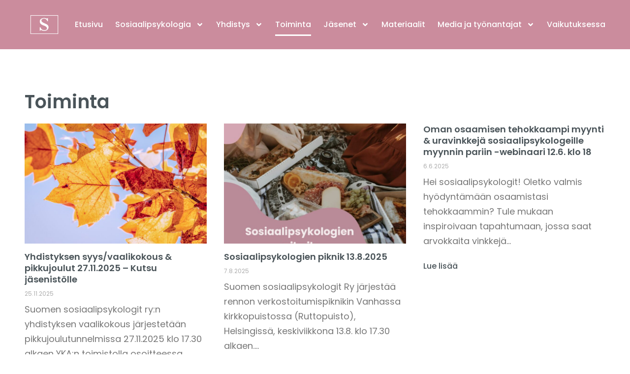

--- FILE ---
content_type: text/html; charset=UTF-8
request_url: https://sosiaalipsykologit.fi/toiminta-2/
body_size: 17409
content:
<!doctype html>
<html lang="fi" prefix="og: https://ogp.me/ns#">
<head>
	<meta charset="UTF-8">
	<meta name="viewport" content="width=device-width, initial-scale=1">
	<link rel="profile" href="https://gmpg.org/xfn/11">
		<style>img:is([sizes="auto" i], [sizes^="auto," i]) { contain-intrinsic-size: 3000px 1500px }</style>
	
<!-- Search Engine Optimization by Rank Math - https://rankmath.com/ -->
<title>Toiminta - Sosiaalipsykologit</title>
<meta name="description" content="Ajankohtaista. Huhtikuun 19. päivänä juhlittiin Itä-Suomen yliopistosta valmistuneita sosiaalipsykologeja kevätjuhlien merkeissä."/>
<meta name="robots" content="index, follow, max-snippet:-1, max-video-preview:-1, max-image-preview:large"/>
<link rel="canonical" href="https://sosiaalipsykologit.fi/toiminta-2/" />
<meta property="og:locale" content="fi_FI" />
<meta property="og:type" content="article" />
<meta property="og:title" content="Toiminta - Sosiaalipsykologit" />
<meta property="og:description" content="Ajankohtaista. Huhtikuun 19. päivänä juhlittiin Itä-Suomen yliopistosta valmistuneita sosiaalipsykologeja kevätjuhlien merkeissä." />
<meta property="og:url" content="https://sosiaalipsykologit.fi/toiminta-2/" />
<meta property="og:site_name" content="Sosiaalipsykologit" />
<meta property="og:updated_time" content="2025-04-11T16:32:19+03:00" />
<meta property="article:published_time" content="2023-06-06T15:01:09+03:00" />
<meta property="article:modified_time" content="2025-04-11T16:32:19+03:00" />
<meta name="twitter:card" content="summary_large_image" />
<meta name="twitter:title" content="Toiminta - Sosiaalipsykologit" />
<meta name="twitter:description" content="Ajankohtaista. Huhtikuun 19. päivänä juhlittiin Itä-Suomen yliopistosta valmistuneita sosiaalipsykologeja kevätjuhlien merkeissä." />
<meta name="twitter:label1" content="Time to read" />
<meta name="twitter:data1" content="Less than a minute" />
<script type="application/ld+json" class="rank-math-schema">{"@context":"https://schema.org","@graph":[{"@type":["Person","Organization"],"@id":"https://sosiaalipsykologit.fi/#person","name":"Sosiaalipsykologit","logo":{"@type":"ImageObject","@id":"https://sosiaalipsykologit.fi/#logo","url":"https://sosiaalipsykologit.fi/wp-content/uploads/2023/05/Slogo-150x150.png","contentUrl":"https://sosiaalipsykologit.fi/wp-content/uploads/2023/05/Slogo-150x150.png","caption":"Sosiaalipsykologit","inLanguage":"fi"},"image":{"@type":"ImageObject","@id":"https://sosiaalipsykologit.fi/#logo","url":"https://sosiaalipsykologit.fi/wp-content/uploads/2023/05/Slogo-150x150.png","contentUrl":"https://sosiaalipsykologit.fi/wp-content/uploads/2023/05/Slogo-150x150.png","caption":"Sosiaalipsykologit","inLanguage":"fi"}},{"@type":"WebSite","@id":"https://sosiaalipsykologit.fi/#website","url":"https://sosiaalipsykologit.fi","name":"Sosiaalipsykologit","publisher":{"@id":"https://sosiaalipsykologit.fi/#person"},"inLanguage":"fi"},{"@type":"WebPage","@id":"https://sosiaalipsykologit.fi/toiminta-2/#webpage","url":"https://sosiaalipsykologit.fi/toiminta-2/","name":"Toiminta - Sosiaalipsykologit","datePublished":"2023-06-06T15:01:09+03:00","dateModified":"2025-04-11T16:32:19+03:00","isPartOf":{"@id":"https://sosiaalipsykologit.fi/#website"},"inLanguage":"fi"},{"@type":"Person","@id":"https://sosiaalipsykologit.fi/author/antti/","name":"admin","url":"https://sosiaalipsykologit.fi/author/antti/","image":{"@type":"ImageObject","@id":"https://secure.gravatar.com/avatar/9935383ab603587fcb9ab3d26708af86f9ac1d569ddda302e1774767b592492f?s=96&amp;d=mm&amp;r=g","url":"https://secure.gravatar.com/avatar/9935383ab603587fcb9ab3d26708af86f9ac1d569ddda302e1774767b592492f?s=96&amp;d=mm&amp;r=g","caption":"admin","inLanguage":"fi"},"sameAs":["https://sosiaalipsykologit.fi"]},{"@type":"Article","headline":"Toiminta - Sosiaalipsykologit","keywords":"toiminta,sosiaalipsykologit","datePublished":"2023-06-06T15:01:09+03:00","dateModified":"2025-04-11T16:32:19+03:00","author":{"@id":"https://sosiaalipsykologit.fi/author/antti/","name":"admin"},"publisher":{"@id":"https://sosiaalipsykologit.fi/#person"},"description":"Ajankohtaista. Huhtikuun 19. p\u00e4iv\u00e4n\u00e4 juhlittiin It\u00e4-Suomen yliopistosta valmistuneita sosiaalipsykologeja kev\u00e4tjuhlien merkeiss\u00e4.","name":"Toiminta - Sosiaalipsykologit","@id":"https://sosiaalipsykologit.fi/toiminta-2/#richSnippet","isPartOf":{"@id":"https://sosiaalipsykologit.fi/toiminta-2/#webpage"},"inLanguage":"fi","mainEntityOfPage":{"@id":"https://sosiaalipsykologit.fi/toiminta-2/#webpage"}}]}</script>
<!-- /Rank Math WordPress SEO plugin -->

<link rel="alternate" type="application/rss+xml" title="Sosiaalipsykologit &raquo; syöte" href="https://sosiaalipsykologit.fi/feed/" />
<link rel="alternate" type="application/rss+xml" title="Sosiaalipsykologit &raquo; kommenttien syöte" href="https://sosiaalipsykologit.fi/comments/feed/" />
<script>
window._wpemojiSettings = {"baseUrl":"https:\/\/s.w.org\/images\/core\/emoji\/16.0.1\/72x72\/","ext":".png","svgUrl":"https:\/\/s.w.org\/images\/core\/emoji\/16.0.1\/svg\/","svgExt":".svg","source":{"concatemoji":"https:\/\/sosiaalipsykologit.fi\/wp-includes\/js\/wp-emoji-release.min.js?ver=6.8.3"}};
/*! This file is auto-generated */
!function(s,n){var o,i,e;function c(e){try{var t={supportTests:e,timestamp:(new Date).valueOf()};sessionStorage.setItem(o,JSON.stringify(t))}catch(e){}}function p(e,t,n){e.clearRect(0,0,e.canvas.width,e.canvas.height),e.fillText(t,0,0);var t=new Uint32Array(e.getImageData(0,0,e.canvas.width,e.canvas.height).data),a=(e.clearRect(0,0,e.canvas.width,e.canvas.height),e.fillText(n,0,0),new Uint32Array(e.getImageData(0,0,e.canvas.width,e.canvas.height).data));return t.every(function(e,t){return e===a[t]})}function u(e,t){e.clearRect(0,0,e.canvas.width,e.canvas.height),e.fillText(t,0,0);for(var n=e.getImageData(16,16,1,1),a=0;a<n.data.length;a++)if(0!==n.data[a])return!1;return!0}function f(e,t,n,a){switch(t){case"flag":return n(e,"\ud83c\udff3\ufe0f\u200d\u26a7\ufe0f","\ud83c\udff3\ufe0f\u200b\u26a7\ufe0f")?!1:!n(e,"\ud83c\udde8\ud83c\uddf6","\ud83c\udde8\u200b\ud83c\uddf6")&&!n(e,"\ud83c\udff4\udb40\udc67\udb40\udc62\udb40\udc65\udb40\udc6e\udb40\udc67\udb40\udc7f","\ud83c\udff4\u200b\udb40\udc67\u200b\udb40\udc62\u200b\udb40\udc65\u200b\udb40\udc6e\u200b\udb40\udc67\u200b\udb40\udc7f");case"emoji":return!a(e,"\ud83e\udedf")}return!1}function g(e,t,n,a){var r="undefined"!=typeof WorkerGlobalScope&&self instanceof WorkerGlobalScope?new OffscreenCanvas(300,150):s.createElement("canvas"),o=r.getContext("2d",{willReadFrequently:!0}),i=(o.textBaseline="top",o.font="600 32px Arial",{});return e.forEach(function(e){i[e]=t(o,e,n,a)}),i}function t(e){var t=s.createElement("script");t.src=e,t.defer=!0,s.head.appendChild(t)}"undefined"!=typeof Promise&&(o="wpEmojiSettingsSupports",i=["flag","emoji"],n.supports={everything:!0,everythingExceptFlag:!0},e=new Promise(function(e){s.addEventListener("DOMContentLoaded",e,{once:!0})}),new Promise(function(t){var n=function(){try{var e=JSON.parse(sessionStorage.getItem(o));if("object"==typeof e&&"number"==typeof e.timestamp&&(new Date).valueOf()<e.timestamp+604800&&"object"==typeof e.supportTests)return e.supportTests}catch(e){}return null}();if(!n){if("undefined"!=typeof Worker&&"undefined"!=typeof OffscreenCanvas&&"undefined"!=typeof URL&&URL.createObjectURL&&"undefined"!=typeof Blob)try{var e="postMessage("+g.toString()+"("+[JSON.stringify(i),f.toString(),p.toString(),u.toString()].join(",")+"));",a=new Blob([e],{type:"text/javascript"}),r=new Worker(URL.createObjectURL(a),{name:"wpTestEmojiSupports"});return void(r.onmessage=function(e){c(n=e.data),r.terminate(),t(n)})}catch(e){}c(n=g(i,f,p,u))}t(n)}).then(function(e){for(var t in e)n.supports[t]=e[t],n.supports.everything=n.supports.everything&&n.supports[t],"flag"!==t&&(n.supports.everythingExceptFlag=n.supports.everythingExceptFlag&&n.supports[t]);n.supports.everythingExceptFlag=n.supports.everythingExceptFlag&&!n.supports.flag,n.DOMReady=!1,n.readyCallback=function(){n.DOMReady=!0}}).then(function(){return e}).then(function(){var e;n.supports.everything||(n.readyCallback(),(e=n.source||{}).concatemoji?t(e.concatemoji):e.wpemoji&&e.twemoji&&(t(e.twemoji),t(e.wpemoji)))}))}((window,document),window._wpemojiSettings);
</script>
<style id='wp-emoji-styles-inline-css'>

	img.wp-smiley, img.emoji {
		display: inline !important;
		border: none !important;
		box-shadow: none !important;
		height: 1em !important;
		width: 1em !important;
		margin: 0 0.07em !important;
		vertical-align: -0.1em !important;
		background: none !important;
		padding: 0 !important;
	}
</style>
<style id='global-styles-inline-css'>
:root{--wp--preset--aspect-ratio--square: 1;--wp--preset--aspect-ratio--4-3: 4/3;--wp--preset--aspect-ratio--3-4: 3/4;--wp--preset--aspect-ratio--3-2: 3/2;--wp--preset--aspect-ratio--2-3: 2/3;--wp--preset--aspect-ratio--16-9: 16/9;--wp--preset--aspect-ratio--9-16: 9/16;--wp--preset--color--black: #000000;--wp--preset--color--cyan-bluish-gray: #abb8c3;--wp--preset--color--white: #ffffff;--wp--preset--color--pale-pink: #f78da7;--wp--preset--color--vivid-red: #cf2e2e;--wp--preset--color--luminous-vivid-orange: #ff6900;--wp--preset--color--luminous-vivid-amber: #fcb900;--wp--preset--color--light-green-cyan: #7bdcb5;--wp--preset--color--vivid-green-cyan: #00d084;--wp--preset--color--pale-cyan-blue: #8ed1fc;--wp--preset--color--vivid-cyan-blue: #0693e3;--wp--preset--color--vivid-purple: #9b51e0;--wp--preset--gradient--vivid-cyan-blue-to-vivid-purple: linear-gradient(135deg,rgba(6,147,227,1) 0%,rgb(155,81,224) 100%);--wp--preset--gradient--light-green-cyan-to-vivid-green-cyan: linear-gradient(135deg,rgb(122,220,180) 0%,rgb(0,208,130) 100%);--wp--preset--gradient--luminous-vivid-amber-to-luminous-vivid-orange: linear-gradient(135deg,rgba(252,185,0,1) 0%,rgba(255,105,0,1) 100%);--wp--preset--gradient--luminous-vivid-orange-to-vivid-red: linear-gradient(135deg,rgba(255,105,0,1) 0%,rgb(207,46,46) 100%);--wp--preset--gradient--very-light-gray-to-cyan-bluish-gray: linear-gradient(135deg,rgb(238,238,238) 0%,rgb(169,184,195) 100%);--wp--preset--gradient--cool-to-warm-spectrum: linear-gradient(135deg,rgb(74,234,220) 0%,rgb(151,120,209) 20%,rgb(207,42,186) 40%,rgb(238,44,130) 60%,rgb(251,105,98) 80%,rgb(254,248,76) 100%);--wp--preset--gradient--blush-light-purple: linear-gradient(135deg,rgb(255,206,236) 0%,rgb(152,150,240) 100%);--wp--preset--gradient--blush-bordeaux: linear-gradient(135deg,rgb(254,205,165) 0%,rgb(254,45,45) 50%,rgb(107,0,62) 100%);--wp--preset--gradient--luminous-dusk: linear-gradient(135deg,rgb(255,203,112) 0%,rgb(199,81,192) 50%,rgb(65,88,208) 100%);--wp--preset--gradient--pale-ocean: linear-gradient(135deg,rgb(255,245,203) 0%,rgb(182,227,212) 50%,rgb(51,167,181) 100%);--wp--preset--gradient--electric-grass: linear-gradient(135deg,rgb(202,248,128) 0%,rgb(113,206,126) 100%);--wp--preset--gradient--midnight: linear-gradient(135deg,rgb(2,3,129) 0%,rgb(40,116,252) 100%);--wp--preset--font-size--small: 13px;--wp--preset--font-size--medium: 20px;--wp--preset--font-size--large: 36px;--wp--preset--font-size--x-large: 42px;--wp--preset--spacing--20: 0.44rem;--wp--preset--spacing--30: 0.67rem;--wp--preset--spacing--40: 1rem;--wp--preset--spacing--50: 1.5rem;--wp--preset--spacing--60: 2.25rem;--wp--preset--spacing--70: 3.38rem;--wp--preset--spacing--80: 5.06rem;--wp--preset--shadow--natural: 6px 6px 9px rgba(0, 0, 0, 0.2);--wp--preset--shadow--deep: 12px 12px 50px rgba(0, 0, 0, 0.4);--wp--preset--shadow--sharp: 6px 6px 0px rgba(0, 0, 0, 0.2);--wp--preset--shadow--outlined: 6px 6px 0px -3px rgba(255, 255, 255, 1), 6px 6px rgba(0, 0, 0, 1);--wp--preset--shadow--crisp: 6px 6px 0px rgba(0, 0, 0, 1);}:root { --wp--style--global--content-size: 800px;--wp--style--global--wide-size: 1200px; }:where(body) { margin: 0; }.wp-site-blocks > .alignleft { float: left; margin-right: 2em; }.wp-site-blocks > .alignright { float: right; margin-left: 2em; }.wp-site-blocks > .aligncenter { justify-content: center; margin-left: auto; margin-right: auto; }:where(.wp-site-blocks) > * { margin-block-start: 24px; margin-block-end: 0; }:where(.wp-site-blocks) > :first-child { margin-block-start: 0; }:where(.wp-site-blocks) > :last-child { margin-block-end: 0; }:root { --wp--style--block-gap: 24px; }:root :where(.is-layout-flow) > :first-child{margin-block-start: 0;}:root :where(.is-layout-flow) > :last-child{margin-block-end: 0;}:root :where(.is-layout-flow) > *{margin-block-start: 24px;margin-block-end: 0;}:root :where(.is-layout-constrained) > :first-child{margin-block-start: 0;}:root :where(.is-layout-constrained) > :last-child{margin-block-end: 0;}:root :where(.is-layout-constrained) > *{margin-block-start: 24px;margin-block-end: 0;}:root :where(.is-layout-flex){gap: 24px;}:root :where(.is-layout-grid){gap: 24px;}.is-layout-flow > .alignleft{float: left;margin-inline-start: 0;margin-inline-end: 2em;}.is-layout-flow > .alignright{float: right;margin-inline-start: 2em;margin-inline-end: 0;}.is-layout-flow > .aligncenter{margin-left: auto !important;margin-right: auto !important;}.is-layout-constrained > .alignleft{float: left;margin-inline-start: 0;margin-inline-end: 2em;}.is-layout-constrained > .alignright{float: right;margin-inline-start: 2em;margin-inline-end: 0;}.is-layout-constrained > .aligncenter{margin-left: auto !important;margin-right: auto !important;}.is-layout-constrained > :where(:not(.alignleft):not(.alignright):not(.alignfull)){max-width: var(--wp--style--global--content-size);margin-left: auto !important;margin-right: auto !important;}.is-layout-constrained > .alignwide{max-width: var(--wp--style--global--wide-size);}body .is-layout-flex{display: flex;}.is-layout-flex{flex-wrap: wrap;align-items: center;}.is-layout-flex > :is(*, div){margin: 0;}body .is-layout-grid{display: grid;}.is-layout-grid > :is(*, div){margin: 0;}body{padding-top: 0px;padding-right: 0px;padding-bottom: 0px;padding-left: 0px;}a:where(:not(.wp-element-button)){text-decoration: underline;}:root :where(.wp-element-button, .wp-block-button__link){background-color: #32373c;border-width: 0;color: #fff;font-family: inherit;font-size: inherit;line-height: inherit;padding: calc(0.667em + 2px) calc(1.333em + 2px);text-decoration: none;}.has-black-color{color: var(--wp--preset--color--black) !important;}.has-cyan-bluish-gray-color{color: var(--wp--preset--color--cyan-bluish-gray) !important;}.has-white-color{color: var(--wp--preset--color--white) !important;}.has-pale-pink-color{color: var(--wp--preset--color--pale-pink) !important;}.has-vivid-red-color{color: var(--wp--preset--color--vivid-red) !important;}.has-luminous-vivid-orange-color{color: var(--wp--preset--color--luminous-vivid-orange) !important;}.has-luminous-vivid-amber-color{color: var(--wp--preset--color--luminous-vivid-amber) !important;}.has-light-green-cyan-color{color: var(--wp--preset--color--light-green-cyan) !important;}.has-vivid-green-cyan-color{color: var(--wp--preset--color--vivid-green-cyan) !important;}.has-pale-cyan-blue-color{color: var(--wp--preset--color--pale-cyan-blue) !important;}.has-vivid-cyan-blue-color{color: var(--wp--preset--color--vivid-cyan-blue) !important;}.has-vivid-purple-color{color: var(--wp--preset--color--vivid-purple) !important;}.has-black-background-color{background-color: var(--wp--preset--color--black) !important;}.has-cyan-bluish-gray-background-color{background-color: var(--wp--preset--color--cyan-bluish-gray) !important;}.has-white-background-color{background-color: var(--wp--preset--color--white) !important;}.has-pale-pink-background-color{background-color: var(--wp--preset--color--pale-pink) !important;}.has-vivid-red-background-color{background-color: var(--wp--preset--color--vivid-red) !important;}.has-luminous-vivid-orange-background-color{background-color: var(--wp--preset--color--luminous-vivid-orange) !important;}.has-luminous-vivid-amber-background-color{background-color: var(--wp--preset--color--luminous-vivid-amber) !important;}.has-light-green-cyan-background-color{background-color: var(--wp--preset--color--light-green-cyan) !important;}.has-vivid-green-cyan-background-color{background-color: var(--wp--preset--color--vivid-green-cyan) !important;}.has-pale-cyan-blue-background-color{background-color: var(--wp--preset--color--pale-cyan-blue) !important;}.has-vivid-cyan-blue-background-color{background-color: var(--wp--preset--color--vivid-cyan-blue) !important;}.has-vivid-purple-background-color{background-color: var(--wp--preset--color--vivid-purple) !important;}.has-black-border-color{border-color: var(--wp--preset--color--black) !important;}.has-cyan-bluish-gray-border-color{border-color: var(--wp--preset--color--cyan-bluish-gray) !important;}.has-white-border-color{border-color: var(--wp--preset--color--white) !important;}.has-pale-pink-border-color{border-color: var(--wp--preset--color--pale-pink) !important;}.has-vivid-red-border-color{border-color: var(--wp--preset--color--vivid-red) !important;}.has-luminous-vivid-orange-border-color{border-color: var(--wp--preset--color--luminous-vivid-orange) !important;}.has-luminous-vivid-amber-border-color{border-color: var(--wp--preset--color--luminous-vivid-amber) !important;}.has-light-green-cyan-border-color{border-color: var(--wp--preset--color--light-green-cyan) !important;}.has-vivid-green-cyan-border-color{border-color: var(--wp--preset--color--vivid-green-cyan) !important;}.has-pale-cyan-blue-border-color{border-color: var(--wp--preset--color--pale-cyan-blue) !important;}.has-vivid-cyan-blue-border-color{border-color: var(--wp--preset--color--vivid-cyan-blue) !important;}.has-vivid-purple-border-color{border-color: var(--wp--preset--color--vivid-purple) !important;}.has-vivid-cyan-blue-to-vivid-purple-gradient-background{background: var(--wp--preset--gradient--vivid-cyan-blue-to-vivid-purple) !important;}.has-light-green-cyan-to-vivid-green-cyan-gradient-background{background: var(--wp--preset--gradient--light-green-cyan-to-vivid-green-cyan) !important;}.has-luminous-vivid-amber-to-luminous-vivid-orange-gradient-background{background: var(--wp--preset--gradient--luminous-vivid-amber-to-luminous-vivid-orange) !important;}.has-luminous-vivid-orange-to-vivid-red-gradient-background{background: var(--wp--preset--gradient--luminous-vivid-orange-to-vivid-red) !important;}.has-very-light-gray-to-cyan-bluish-gray-gradient-background{background: var(--wp--preset--gradient--very-light-gray-to-cyan-bluish-gray) !important;}.has-cool-to-warm-spectrum-gradient-background{background: var(--wp--preset--gradient--cool-to-warm-spectrum) !important;}.has-blush-light-purple-gradient-background{background: var(--wp--preset--gradient--blush-light-purple) !important;}.has-blush-bordeaux-gradient-background{background: var(--wp--preset--gradient--blush-bordeaux) !important;}.has-luminous-dusk-gradient-background{background: var(--wp--preset--gradient--luminous-dusk) !important;}.has-pale-ocean-gradient-background{background: var(--wp--preset--gradient--pale-ocean) !important;}.has-electric-grass-gradient-background{background: var(--wp--preset--gradient--electric-grass) !important;}.has-midnight-gradient-background{background: var(--wp--preset--gradient--midnight) !important;}.has-small-font-size{font-size: var(--wp--preset--font-size--small) !important;}.has-medium-font-size{font-size: var(--wp--preset--font-size--medium) !important;}.has-large-font-size{font-size: var(--wp--preset--font-size--large) !important;}.has-x-large-font-size{font-size: var(--wp--preset--font-size--x-large) !important;}
:root :where(.wp-block-pullquote){font-size: 1.5em;line-height: 1.6;}
</style>
<link rel='stylesheet' id='cmplz-general-css' href='https://sosiaalipsykologit.fi/wp-content/plugins/complianz-gdpr/assets/css/cookieblocker.min.css?ver=1765949395' media='all' />
<link rel='stylesheet' id='hello-elementor-css' href='https://sosiaalipsykologit.fi/wp-content/themes/hello-elementor/assets/css/reset.css?ver=3.4.4' media='all' />
<link rel='stylesheet' id='hello-elementor-theme-style-css' href='https://sosiaalipsykologit.fi/wp-content/themes/hello-elementor/assets/css/theme.css?ver=3.4.4' media='all' />
<link rel='stylesheet' id='hello-elementor-header-footer-css' href='https://sosiaalipsykologit.fi/wp-content/themes/hello-elementor/assets/css/header-footer.css?ver=3.4.4' media='all' />
<link rel='stylesheet' id='elementor-frontend-css' href='https://sosiaalipsykologit.fi/wp-content/uploads/elementor/css/custom-frontend.min.css?ver=1749624910' media='all' />
<link rel='stylesheet' id='widget-image-css' href='https://sosiaalipsykologit.fi/wp-content/plugins/elementor/assets/css/widget-image.min.css?ver=3.29.2' media='all' />
<link rel='stylesheet' id='widget-nav-menu-css' href='https://sosiaalipsykologit.fi/wp-content/uploads/elementor/css/custom-pro-widget-nav-menu.min.css?ver=1749624910' media='all' />
<link rel='stylesheet' id='widget-social-icons-css' href='https://sosiaalipsykologit.fi/wp-content/plugins/elementor/assets/css/widget-social-icons.min.css?ver=3.29.2' media='all' />
<link rel='stylesheet' id='e-apple-webkit-css' href='https://sosiaalipsykologit.fi/wp-content/uploads/elementor/css/custom-apple-webkit.min.css?ver=1749624910' media='all' />
<link rel='stylesheet' id='elementor-post-4-css' href='https://sosiaalipsykologit.fi/wp-content/uploads/elementor/css/post-4.css?ver=1749624910' media='all' />
<link rel='stylesheet' id='widget-heading-css' href='https://sosiaalipsykologit.fi/wp-content/plugins/elementor/assets/css/widget-heading.min.css?ver=3.29.2' media='all' />
<link rel='stylesheet' id='widget-posts-css' href='https://sosiaalipsykologit.fi/wp-content/plugins/elementor-pro/assets/css/widget-posts.min.css?ver=3.29.2' media='all' />
<link rel='stylesheet' id='elementor-post-6026-css' href='https://sosiaalipsykologit.fi/wp-content/uploads/elementor/css/post-6026.css?ver=1749629937' media='all' />
<link rel='stylesheet' id='elementor-post-5601-css' href='https://sosiaalipsykologit.fi/wp-content/uploads/elementor/css/post-5601.css?ver=1749624910' media='all' />
<link rel='stylesheet' id='elementor-post-5608-css' href='https://sosiaalipsykologit.fi/wp-content/uploads/elementor/css/post-5608.css?ver=1749624910' media='all' />
<link rel='stylesheet' id='elementor-gf-local-poppins-css' href='https://sosiaalipsykologit.fi/wp-content/uploads/elementor/google-fonts/css/poppins.css?ver=1749624913' media='all' />
<script src="https://sosiaalipsykologit.fi/wp-includes/js/jquery/jquery.min.js?ver=3.7.1" id="jquery-core-js"></script>
<script src="https://sosiaalipsykologit.fi/wp-includes/js/jquery/jquery-migrate.min.js?ver=3.4.1" id="jquery-migrate-js"></script>
<link rel="https://api.w.org/" href="https://sosiaalipsykologit.fi/wp-json/" /><link rel="alternate" title="JSON" type="application/json" href="https://sosiaalipsykologit.fi/wp-json/wp/v2/pages/6026" /><link rel="EditURI" type="application/rsd+xml" title="RSD" href="https://sosiaalipsykologit.fi/xmlrpc.php?rsd" />
<meta name="generator" content="WordPress 6.8.3" />
<link rel='shortlink' href='https://sosiaalipsykologit.fi/?p=6026' />
<link rel="alternate" title="oEmbed (JSON)" type="application/json+oembed" href="https://sosiaalipsykologit.fi/wp-json/oembed/1.0/embed?url=https%3A%2F%2Fsosiaalipsykologit.fi%2Ftoiminta-2%2F" />
<link rel="alternate" title="oEmbed (XML)" type="text/xml+oembed" href="https://sosiaalipsykologit.fi/wp-json/oembed/1.0/embed?url=https%3A%2F%2Fsosiaalipsykologit.fi%2Ftoiminta-2%2F&#038;format=xml" />
<meta name="generator" content="Elementor 3.29.2; features: e_font_icon_svg, additional_custom_breakpoints, e_local_google_fonts; settings: css_print_method-external, google_font-enabled, font_display-swap">
<!-- Google tag (gtag.js) -->
<script async src="https://www.googletagmanager.com/gtag/js?id=G-7B283E44KN"></script>
<script>
  window.dataLayer = window.dataLayer || [];
  function gtag(){dataLayer.push(arguments);}
  gtag('js', new Date());

  gtag('config', 'G-7B283E44KN');
</script>
			<style>
				.e-con.e-parent:nth-of-type(n+4):not(.e-lazyloaded):not(.e-no-lazyload),
				.e-con.e-parent:nth-of-type(n+4):not(.e-lazyloaded):not(.e-no-lazyload) * {
					background-image: none !important;
				}
				@media screen and (max-height: 1024px) {
					.e-con.e-parent:nth-of-type(n+3):not(.e-lazyloaded):not(.e-no-lazyload),
					.e-con.e-parent:nth-of-type(n+3):not(.e-lazyloaded):not(.e-no-lazyload) * {
						background-image: none !important;
					}
				}
				@media screen and (max-height: 640px) {
					.e-con.e-parent:nth-of-type(n+2):not(.e-lazyloaded):not(.e-no-lazyload),
					.e-con.e-parent:nth-of-type(n+2):not(.e-lazyloaded):not(.e-no-lazyload) * {
						background-image: none !important;
					}
				}
			</style>
			<link rel="icon" href="https://sosiaalipsykologit.fi/wp-content/uploads/2023/05/Slogo-150x150.png" sizes="32x32" />
<link rel="icon" href="https://sosiaalipsykologit.fi/wp-content/uploads/2023/05/Slogo-300x300.png" sizes="192x192" />
<link rel="apple-touch-icon" href="https://sosiaalipsykologit.fi/wp-content/uploads/2023/05/Slogo-300x300.png" />
<meta name="msapplication-TileImage" content="https://sosiaalipsykologit.fi/wp-content/uploads/2023/05/Slogo-300x300.png" />
</head>
<body data-cmplz=1 class="wp-singular page-template-default page page-id-6026 page-parent wp-custom-logo wp-embed-responsive wp-theme-hello-elementor hello-elementor-default elementor-default elementor-kit-4 elementor-page elementor-page-6026">


<a class="skip-link screen-reader-text" href="#content">Mene sisältöön</a>

		<header data-elementor-type="header" data-elementor-id="5601" class="elementor elementor-5601 elementor-location-header" data-elementor-post-type="elementor_library">
					<header class="elementor-section elementor-top-section elementor-element elementor-element-7d7a8af elementor-section-boxed elementor-section-height-default elementor-section-height-default" data-id="7d7a8af" data-element_type="section" data-settings="{&quot;background_background&quot;:&quot;classic&quot;}">
						<div class="elementor-container elementor-column-gap-default">
					<nav class="elementor-column elementor-col-100 elementor-top-column elementor-element elementor-element-40c83dd" data-id="40c83dd" data-element_type="column">
			<div class="elementor-widget-wrap elementor-element-populated">
						<div class="elementor-element elementor-element-134a90b elementor-widget__width-auto elementor-widget elementor-widget-theme-site-logo elementor-widget-image" data-id="134a90b" data-element_type="widget" data-widget_type="theme-site-logo.default">
				<div class="elementor-widget-container">
											<a href="https://sosiaalipsykologit.fi">
			<img fetchpriority="high" width="500" height="500" src="https://sosiaalipsykologit.fi/wp-content/uploads/2023/05/Slogo.png" class="attachment-full size-full wp-image-5602" alt="" srcset="https://sosiaalipsykologit.fi/wp-content/uploads/2023/05/Slogo.png 500w, https://sosiaalipsykologit.fi/wp-content/uploads/2023/05/Slogo-300x300.png 300w, https://sosiaalipsykologit.fi/wp-content/uploads/2023/05/Slogo-150x150.png 150w" sizes="(max-width: 500px) 100vw, 500px" />				</a>
											</div>
				</div>
				<div class="elementor-element elementor-element-3a61c5d elementor-widget__width-auto elementor-nav-menu--stretch elementor-nav-menu--dropdown-tablet elementor-nav-menu__text-align-aside elementor-nav-menu--toggle elementor-nav-menu--burger elementor-widget elementor-widget-nav-menu" data-id="3a61c5d" data-element_type="widget" data-settings="{&quot;submenu_icon&quot;:{&quot;value&quot;:&quot;&lt;svg class=\&quot;e-font-icon-svg e-fas-angle-down\&quot; viewBox=\&quot;0 0 320 512\&quot; xmlns=\&quot;http:\/\/www.w3.org\/2000\/svg\&quot;&gt;&lt;path d=\&quot;M143 352.3L7 216.3c-9.4-9.4-9.4-24.6 0-33.9l22.6-22.6c9.4-9.4 24.6-9.4 33.9 0l96.4 96.4 96.4-96.4c9.4-9.4 24.6-9.4 33.9 0l22.6 22.6c9.4 9.4 9.4 24.6 0 33.9l-136 136c-9.2 9.4-24.4 9.4-33.8 0z\&quot;&gt;&lt;\/path&gt;&lt;\/svg&gt;&quot;,&quot;library&quot;:&quot;fa-solid&quot;},&quot;full_width&quot;:&quot;stretch&quot;,&quot;layout&quot;:&quot;horizontal&quot;,&quot;toggle&quot;:&quot;burger&quot;}" data-widget_type="nav-menu.default">
				<div class="elementor-widget-container">
								<nav aria-label="Menu" class="elementor-nav-menu--main elementor-nav-menu__container elementor-nav-menu--layout-horizontal e--pointer-underline e--animation-fade">
				<ul id="menu-1-3a61c5d" class="elementor-nav-menu"><li class="menu-item menu-item-type-post_type menu-item-object-page menu-item-home menu-item-5582"><a href="https://sosiaalipsykologit.fi/" class="elementor-item">Etusivu</a></li>
<li class="menu-item menu-item-type-custom menu-item-object-custom menu-item-has-children menu-item-6199"><a class="elementor-item">Sosiaalipsykologia</a>
<ul class="sub-menu elementor-nav-menu--dropdown">
	<li class="menu-item menu-item-type-post_type menu-item-object-page menu-item-5585"><a href="https://sosiaalipsykologit.fi/mita-sosiaalipsykologia-on/" class="elementor-sub-item">Mitä sosiaalipsykologia on?</a></li>
	<li class="menu-item menu-item-type-post_type menu-item-object-page menu-item-5586"><a href="https://sosiaalipsykologit.fi/mita-sosiaalipsykologia-on/opiskelu-ja-tutkimus/" class="elementor-sub-item">Opiskelu ja tutkimus</a></li>
</ul>
</li>
<li class="menu-item menu-item-type-post_type menu-item-object-page menu-item-has-children menu-item-6345"><a href="https://sosiaalipsykologit.fi/yhdistys/" class="elementor-item">Yhdistys</a>
<ul class="sub-menu elementor-nav-menu--dropdown">
	<li class="menu-item menu-item-type-post_type menu-item-object-page menu-item-5589"><a href="https://sosiaalipsykologit.fi/yhdistys/toiminnantarkoitus/" class="elementor-sub-item">Toiminnan tarkoitus</a></li>
	<li class="menu-item menu-item-type-post_type menu-item-object-page menu-item-5590"><a href="https://sosiaalipsykologit.fi/yhdistys/hallitus-2024/" class="elementor-sub-item">Hallitus</a></li>
	<li class="menu-item menu-item-type-post_type menu-item-object-page menu-item-5593"><a href="https://sosiaalipsykologit.fi/yhdistys/yhteystiedot/" class="elementor-sub-item">Yhteystiedot</a></li>
	<li class="menu-item menu-item-type-post_type menu-item-object-page menu-item-5592"><a href="https://sosiaalipsykologit.fi/yhdistys/saannot/" class="elementor-sub-item">Säännöt</a></li>
	<li class="menu-item menu-item-type-post_type menu-item-object-page menu-item-5588"><a href="https://sosiaalipsykologit.fi/tietosuojaseloste/" class="elementor-sub-item">Tietosuojaseloste</a></li>
</ul>
</li>
<li class="menu-item menu-item-type-post_type menu-item-object-page current-menu-item page_item page-item-6026 current_page_item menu-item-6037"><a href="https://sosiaalipsykologit.fi/toiminta-2/" aria-current="page" class="elementor-item elementor-item-active">Toiminta</a></li>
<li class="menu-item menu-item-type-post_type menu-item-object-page menu-item-has-children menu-item-5591"><a href="https://sosiaalipsykologit.fi/liity-jaseneksi/" class="elementor-item">Jäsenet</a>
<ul class="sub-menu elementor-nav-menu--dropdown">
	<li class="menu-item menu-item-type-post_type menu-item-object-page menu-item-6403"><a href="https://sosiaalipsykologit.fi/liity-jaseneksi/kirjaudu-sisaan/" class="elementor-sub-item">Kirjaudu sisään</a></li>
	<li class="menu-item menu-item-type-post_type menu-item-object-page menu-item-6404"><a href="https://sosiaalipsykologit.fi/liity-jaseneksi/liity-jaseneksi-2/" class="elementor-sub-item">Liity jäseneksi</a></li>
</ul>
</li>
<li class="menu-item menu-item-type-post_type menu-item-object-page menu-item-6628"><a href="https://sosiaalipsykologit.fi/materiaalit/" class="elementor-item">Materiaalit</a></li>
<li class="menu-item menu-item-type-post_type menu-item-object-page menu-item-has-children menu-item-5584"><a href="https://sosiaalipsykologit.fi/medialle/" class="elementor-item">Media ja työnantajat</a>
<ul class="sub-menu elementor-nav-menu--dropdown">
	<li class="menu-item menu-item-type-post_type menu-item-object-page menu-item-5587"><a href="https://sosiaalipsykologit.fi/medialle/tyoelama/" class="elementor-sub-item">Sosiaalipsykologit työelämässä</a></li>
</ul>
</li>
<li class="menu-item menu-item-type-post_type menu-item-object-page menu-item-5595"><a href="https://sosiaalipsykologit.fi/vaikutuksessa/" class="elementor-item">Vaikutuksessa</a></li>
</ul>			</nav>
					<div class="elementor-menu-toggle" role="button" tabindex="0" aria-label="Menu Toggle" aria-expanded="false">
			<svg aria-hidden="true" role="presentation" class="elementor-menu-toggle__icon--open e-font-icon-svg e-eicon-menu-bar" viewBox="0 0 1000 1000" xmlns="http://www.w3.org/2000/svg"><path d="M104 333H896C929 333 958 304 958 271S929 208 896 208H104C71 208 42 237 42 271S71 333 104 333ZM104 583H896C929 583 958 554 958 521S929 458 896 458H104C71 458 42 487 42 521S71 583 104 583ZM104 833H896C929 833 958 804 958 771S929 708 896 708H104C71 708 42 737 42 771S71 833 104 833Z"></path></svg><svg aria-hidden="true" role="presentation" class="elementor-menu-toggle__icon--close e-font-icon-svg e-eicon-close" viewBox="0 0 1000 1000" xmlns="http://www.w3.org/2000/svg"><path d="M742 167L500 408 258 167C246 154 233 150 217 150 196 150 179 158 167 167 154 179 150 196 150 212 150 229 154 242 171 254L408 500 167 742C138 771 138 800 167 829 196 858 225 858 254 829L496 587 738 829C750 842 767 846 783 846 800 846 817 842 829 829 842 817 846 804 846 783 846 767 842 750 829 737L588 500 833 258C863 229 863 200 833 171 804 137 775 137 742 167Z"></path></svg>		</div>
					<nav class="elementor-nav-menu--dropdown elementor-nav-menu__container" aria-hidden="true">
				<ul id="menu-2-3a61c5d" class="elementor-nav-menu"><li class="menu-item menu-item-type-post_type menu-item-object-page menu-item-home menu-item-5582"><a href="https://sosiaalipsykologit.fi/" class="elementor-item" tabindex="-1">Etusivu</a></li>
<li class="menu-item menu-item-type-custom menu-item-object-custom menu-item-has-children menu-item-6199"><a class="elementor-item" tabindex="-1">Sosiaalipsykologia</a>
<ul class="sub-menu elementor-nav-menu--dropdown">
	<li class="menu-item menu-item-type-post_type menu-item-object-page menu-item-5585"><a href="https://sosiaalipsykologit.fi/mita-sosiaalipsykologia-on/" class="elementor-sub-item" tabindex="-1">Mitä sosiaalipsykologia on?</a></li>
	<li class="menu-item menu-item-type-post_type menu-item-object-page menu-item-5586"><a href="https://sosiaalipsykologit.fi/mita-sosiaalipsykologia-on/opiskelu-ja-tutkimus/" class="elementor-sub-item" tabindex="-1">Opiskelu ja tutkimus</a></li>
</ul>
</li>
<li class="menu-item menu-item-type-post_type menu-item-object-page menu-item-has-children menu-item-6345"><a href="https://sosiaalipsykologit.fi/yhdistys/" class="elementor-item" tabindex="-1">Yhdistys</a>
<ul class="sub-menu elementor-nav-menu--dropdown">
	<li class="menu-item menu-item-type-post_type menu-item-object-page menu-item-5589"><a href="https://sosiaalipsykologit.fi/yhdistys/toiminnantarkoitus/" class="elementor-sub-item" tabindex="-1">Toiminnan tarkoitus</a></li>
	<li class="menu-item menu-item-type-post_type menu-item-object-page menu-item-5590"><a href="https://sosiaalipsykologit.fi/yhdistys/hallitus-2024/" class="elementor-sub-item" tabindex="-1">Hallitus</a></li>
	<li class="menu-item menu-item-type-post_type menu-item-object-page menu-item-5593"><a href="https://sosiaalipsykologit.fi/yhdistys/yhteystiedot/" class="elementor-sub-item" tabindex="-1">Yhteystiedot</a></li>
	<li class="menu-item menu-item-type-post_type menu-item-object-page menu-item-5592"><a href="https://sosiaalipsykologit.fi/yhdistys/saannot/" class="elementor-sub-item" tabindex="-1">Säännöt</a></li>
	<li class="menu-item menu-item-type-post_type menu-item-object-page menu-item-5588"><a href="https://sosiaalipsykologit.fi/tietosuojaseloste/" class="elementor-sub-item" tabindex="-1">Tietosuojaseloste</a></li>
</ul>
</li>
<li class="menu-item menu-item-type-post_type menu-item-object-page current-menu-item page_item page-item-6026 current_page_item menu-item-6037"><a href="https://sosiaalipsykologit.fi/toiminta-2/" aria-current="page" class="elementor-item elementor-item-active" tabindex="-1">Toiminta</a></li>
<li class="menu-item menu-item-type-post_type menu-item-object-page menu-item-has-children menu-item-5591"><a href="https://sosiaalipsykologit.fi/liity-jaseneksi/" class="elementor-item" tabindex="-1">Jäsenet</a>
<ul class="sub-menu elementor-nav-menu--dropdown">
	<li class="menu-item menu-item-type-post_type menu-item-object-page menu-item-6403"><a href="https://sosiaalipsykologit.fi/liity-jaseneksi/kirjaudu-sisaan/" class="elementor-sub-item" tabindex="-1">Kirjaudu sisään</a></li>
	<li class="menu-item menu-item-type-post_type menu-item-object-page menu-item-6404"><a href="https://sosiaalipsykologit.fi/liity-jaseneksi/liity-jaseneksi-2/" class="elementor-sub-item" tabindex="-1">Liity jäseneksi</a></li>
</ul>
</li>
<li class="menu-item menu-item-type-post_type menu-item-object-page menu-item-6628"><a href="https://sosiaalipsykologit.fi/materiaalit/" class="elementor-item" tabindex="-1">Materiaalit</a></li>
<li class="menu-item menu-item-type-post_type menu-item-object-page menu-item-has-children menu-item-5584"><a href="https://sosiaalipsykologit.fi/medialle/" class="elementor-item" tabindex="-1">Media ja työnantajat</a>
<ul class="sub-menu elementor-nav-menu--dropdown">
	<li class="menu-item menu-item-type-post_type menu-item-object-page menu-item-5587"><a href="https://sosiaalipsykologit.fi/medialle/tyoelama/" class="elementor-sub-item" tabindex="-1">Sosiaalipsykologit työelämässä</a></li>
</ul>
</li>
<li class="menu-item menu-item-type-post_type menu-item-object-page menu-item-5595"><a href="https://sosiaalipsykologit.fi/vaikutuksessa/" class="elementor-item" tabindex="-1">Vaikutuksessa</a></li>
</ul>			</nav>
						</div>
				</div>
					</div>
		</nav>
					</div>
		</header>
				</header>
		
<main id="content" class="site-main post-6026 page type-page status-publish hentry">

	
	<div class="page-content">
				<div data-elementor-type="wp-page" data-elementor-id="6026" class="elementor elementor-6026" data-elementor-post-type="page">
						<section class="elementor-section elementor-top-section elementor-element elementor-element-c9e3c11 elementor-section-boxed elementor-section-height-default elementor-section-height-default" data-id="c9e3c11" data-element_type="section">
						<div class="elementor-container elementor-column-gap-default">
					<div class="elementor-column elementor-col-100 elementor-top-column elementor-element elementor-element-fdb9b02" data-id="fdb9b02" data-element_type="column">
			<div class="elementor-widget-wrap elementor-element-populated">
						<div class="elementor-element elementor-element-68f2562 elementor-widget elementor-widget-heading" data-id="68f2562" data-element_type="widget" data-widget_type="heading.default">
				<div class="elementor-widget-container">
					<h1 class="elementor-heading-title elementor-size-default">Toiminta</h1>				</div>
				</div>
				<div class="elementor-element elementor-element-e9d4ad8 elementor-grid-3 elementor-grid-tablet-2 elementor-grid-mobile-1 elementor-posts--thumbnail-top load-more-align-center elementor-widget elementor-widget-posts" data-id="e9d4ad8" data-element_type="widget" data-settings="{&quot;pagination_type&quot;:&quot;load_more_on_click&quot;,&quot;classic_columns&quot;:&quot;3&quot;,&quot;classic_columns_tablet&quot;:&quot;2&quot;,&quot;classic_columns_mobile&quot;:&quot;1&quot;,&quot;classic_row_gap&quot;:{&quot;unit&quot;:&quot;px&quot;,&quot;size&quot;:35,&quot;sizes&quot;:[]},&quot;classic_row_gap_tablet&quot;:{&quot;unit&quot;:&quot;px&quot;,&quot;size&quot;:&quot;&quot;,&quot;sizes&quot;:[]},&quot;classic_row_gap_mobile&quot;:{&quot;unit&quot;:&quot;px&quot;,&quot;size&quot;:&quot;&quot;,&quot;sizes&quot;:[]},&quot;load_more_spinner&quot;:{&quot;value&quot;:&quot;fas fa-spinner&quot;,&quot;library&quot;:&quot;fa-solid&quot;}}" data-widget_type="posts.classic">
				<div class="elementor-widget-container">
							<div class="elementor-posts-container elementor-posts elementor-posts--skin-classic elementor-grid">
				<article class="elementor-post elementor-grid-item post-7250 post type-post status-publish format-standard has-post-thumbnail hentry category-ajankohtaista category-yhdistys">
				<a class="elementor-post__thumbnail__link" href="https://sosiaalipsykologit.fi/yhdistyksen-syys-vaalikokous-pikkujoulut-27-11-2025-kutsu-jasenistolle/" tabindex="-1">
			<div class="elementor-post__thumbnail"><img decoding="async" width="768" height="512" src="https://sosiaalipsykologit.fi/wp-content/uploads/2022/11/autumn-gf709e4104_1920-768x512.jpg" class="attachment-medium_large size-medium_large wp-image-5412" alt="" srcset="https://sosiaalipsykologit.fi/wp-content/uploads/2022/11/autumn-gf709e4104_1920-768x512.jpg 768w, https://sosiaalipsykologit.fi/wp-content/uploads/2022/11/autumn-gf709e4104_1920-300x200.jpg 300w, https://sosiaalipsykologit.fi/wp-content/uploads/2022/11/autumn-gf709e4104_1920-1024x683.jpg 1024w, https://sosiaalipsykologit.fi/wp-content/uploads/2022/11/autumn-gf709e4104_1920-1536x1024.jpg 1536w, https://sosiaalipsykologit.fi/wp-content/uploads/2022/11/autumn-gf709e4104_1920.jpg 1920w" sizes="(max-width: 768px) 100vw, 768px" /></div>
		</a>
				<div class="elementor-post__text">
				<h3 class="elementor-post__title">
			<a href="https://sosiaalipsykologit.fi/yhdistyksen-syys-vaalikokous-pikkujoulut-27-11-2025-kutsu-jasenistolle/">
				Yhdistyksen syys/vaalikokous &amp; pikkujoulut 27.11.2025 – Kutsu jäsenistölle			</a>
		</h3>
				<div class="elementor-post__meta-data">
					<span class="elementor-post-date">
			25.11.2025		</span>
				</div>
				<div class="elementor-post__excerpt">
			<p>Suomen sosiaalipsykologit ry:n yhdistyksen vaalikokous järjestetään pikkujoulutunnelmissa 27.11.2025 klo 17.30 alkaen YKA:n toimistolla osoitteessa Mikonkatu</p>
		</div>
		
		<a class="elementor-post__read-more" href="https://sosiaalipsykologit.fi/yhdistyksen-syys-vaalikokous-pikkujoulut-27-11-2025-kutsu-jasenistolle/" aria-label="Read more about Yhdistyksen syys/vaalikokous &amp; pikkujoulut 27.11.2025 – Kutsu jäsenistölle" tabindex="-1">
			Lue lisää		</a>

				</div>
				</article>
				<article class="elementor-post elementor-grid-item post-7181 post type-post status-publish format-standard has-post-thumbnail hentry category-yleinen category-ajankohtaista category-tapahtumat">
				<a class="elementor-post__thumbnail__link" href="https://sosiaalipsykologit.fi/sosiaalipsykologien-piknik-13-8-2025/" tabindex="-1">
			<div class="elementor-post__thumbnail"><img decoding="async" width="768" height="960" src="https://sosiaalipsykologit.fi/wp-content/uploads/2025/08/Piknik-13.8.2025-768x960.jpg" class="attachment-medium_large size-medium_large wp-image-7182" alt="" srcset="https://sosiaalipsykologit.fi/wp-content/uploads/2025/08/Piknik-13.8.2025-768x960.jpg 768w, https://sosiaalipsykologit.fi/wp-content/uploads/2025/08/Piknik-13.8.2025-240x300.jpg 240w, https://sosiaalipsykologit.fi/wp-content/uploads/2025/08/Piknik-13.8.2025-819x1024.jpg 819w, https://sosiaalipsykologit.fi/wp-content/uploads/2025/08/Piknik-13.8.2025.jpg 1076w" sizes="(max-width: 768px) 100vw, 768px" /></div>
		</a>
				<div class="elementor-post__text">
				<h3 class="elementor-post__title">
			<a href="https://sosiaalipsykologit.fi/sosiaalipsykologien-piknik-13-8-2025/">
				Sosiaalipsykologien piknik 13.8.2025			</a>
		</h3>
				<div class="elementor-post__meta-data">
					<span class="elementor-post-date">
			7.8.2025		</span>
				</div>
				<div class="elementor-post__excerpt">
			<p>Suomen sosiaalipsykologit Ry järjestää rennon verkostoitumispiknikin Vanhassa kirkkopuistossa (Ruttopuisto), Helsingissä, keskiviikkona 13.8. klo 17.30 alkaen.</p>
		</div>
		
		<a class="elementor-post__read-more" href="https://sosiaalipsykologit.fi/sosiaalipsykologien-piknik-13-8-2025/" aria-label="Read more about Sosiaalipsykologien piknik 13.8.2025" tabindex="-1">
			Lue lisää		</a>

				</div>
				</article>
				<article class="elementor-post elementor-grid-item post-7160 post type-post status-publish format-standard hentry category-ajankohtaista category-tapahtumat category-yleinen">
				<div class="elementor-post__text">
				<h3 class="elementor-post__title">
			<a href="https://sosiaalipsykologit.fi/oman-osaamisen-tehokkaampi-myynti-uravinkkeja-sosiaalipsykologeille-myynnin-pariin-webinaari-12-6-klo-18/">
				Oman osaamisen tehokkaampi myynti &#038; uravinkkejä sosiaalipsykologeille myynnin pariin -webinaari 12.6. klo 18			</a>
		</h3>
				<div class="elementor-post__meta-data">
					<span class="elementor-post-date">
			6.6.2025		</span>
				</div>
				<div class="elementor-post__excerpt">
			<p>Hei sosiaalipsykologit! Oletko valmis hyödyntämään osaamistasi tehokkaammin? Tule mukaan inspiroivaan tapahtumaan, jossa saat arvokkaita vinkkejä</p>
		</div>
		
		<a class="elementor-post__read-more" href="https://sosiaalipsykologit.fi/oman-osaamisen-tehokkaampi-myynti-uravinkkeja-sosiaalipsykologeille-myynnin-pariin-webinaari-12-6-klo-18/" aria-label="Read more about Oman osaamisen tehokkaampi myynti &#038; uravinkkejä sosiaalipsykologeille myynnin pariin -webinaari 12.6. klo 18" tabindex="-1">
			Lue lisää		</a>

				</div>
				</article>
				<article class="elementor-post elementor-grid-item post-7146 post type-post status-publish format-standard hentry category-yleinen category-ajankohtaista category-nakokulma category-vaikutuksessa">
				<div class="elementor-post__text">
				<h3 class="elementor-post__title">
			<a href="https://sosiaalipsykologit.fi/mielipidekirjoitus-sosiaalipsykologien-osaaminen-tunnistettava-sosiaali-ja-terveysalalla-vahvemmin/">
				Mielipidekirjoitus: Sosiaalipsykologien osaaminen tunnistettava sosiaali- ja terveysalalla vahvemmin			</a>
		</h3>
				<div class="elementor-post__meta-data">
					<span class="elementor-post-date">
			8.5.2025		</span>
				</div>
				<div class="elementor-post__excerpt">
			<p>Hallituksen esitys nuorten ja lasten terapiatakuusta tuli voimaan 1.5.2025. Terapiatakuu on kannatettava uudistus, mutta ei</p>
		</div>
		
		<a class="elementor-post__read-more" href="https://sosiaalipsykologit.fi/mielipidekirjoitus-sosiaalipsykologien-osaaminen-tunnistettava-sosiaali-ja-terveysalalla-vahvemmin/" aria-label="Read more about Mielipidekirjoitus: Sosiaalipsykologien osaaminen tunnistettava sosiaali- ja terveysalalla vahvemmin" tabindex="-1">
			Lue lisää		</a>

				</div>
				</article>
				<article class="elementor-post elementor-grid-item post-7117 post type-post status-publish format-standard hentry category-ajankohtaista category-tapahtumat category-yhdistys category-yleinen">
				<div class="elementor-post__text">
				<h3 class="elementor-post__title">
			<a href="https://sosiaalipsykologit.fi/sosiaalipsykologien-museokaynti-amos-rex-16-4-2025-klo-17-30/">
				Sosiaalipsykologien museokäynti: Amos Rex 16.4.2025 klo 17.30			</a>
		</h3>
				<div class="elementor-post__meta-data">
					<span class="elementor-post-date">
			11.4.2025		</span>
				</div>
				<div class="elementor-post__excerpt">
			<p>Tervetuloa sosiaalipsykologien museokäynnille Amos Rexiin! Tutustumme yhdessä näyttelyihin Expanding Empathies (Enni-Kukka Tuomala) ja Staged Circums­tances</p>
		</div>
		
		<a class="elementor-post__read-more" href="https://sosiaalipsykologit.fi/sosiaalipsykologien-museokaynti-amos-rex-16-4-2025-klo-17-30/" aria-label="Read more about Sosiaalipsykologien museokäynti: Amos Rex 16.4.2025 klo 17.30" tabindex="-1">
			Lue lisää		</a>

				</div>
				</article>
				<article class="elementor-post elementor-grid-item post-7090 post type-post status-publish format-standard has-post-thumbnail hentry category-yleinen category-ajankohtaista category-tapahtumat category-yhdistys tag-sosiaalipsykologit tag-yhdistyksen-kokous">
				<a class="elementor-post__thumbnail__link" href="https://sosiaalipsykologit.fi/kutsu-kevatkokoukseen-12-3-2025-klo-18-30-helsingissa-etana/" tabindex="-1">
			<div class="elementor-post__thumbnail"><img loading="lazy" decoding="async" width="768" height="545" src="https://sosiaalipsykologit.fi/wp-content/uploads/2023/02/pexels-cup-of-couple-6177607-scaled-e1676920423632-768x545.jpg" class="attachment-medium_large size-medium_large wp-image-5507" alt="" srcset="https://sosiaalipsykologit.fi/wp-content/uploads/2023/02/pexels-cup-of-couple-6177607-scaled-e1676920423632-768x545.jpg 768w, https://sosiaalipsykologit.fi/wp-content/uploads/2023/02/pexels-cup-of-couple-6177607-scaled-e1676920423632-300x213.jpg 300w, https://sosiaalipsykologit.fi/wp-content/uploads/2023/02/pexels-cup-of-couple-6177607-scaled-e1676920423632-1024x726.jpg 1024w, https://sosiaalipsykologit.fi/wp-content/uploads/2023/02/pexels-cup-of-couple-6177607-scaled-e1676920423632-1536x1090.jpg 1536w, https://sosiaalipsykologit.fi/wp-content/uploads/2023/02/pexels-cup-of-couple-6177607-scaled-e1676920423632.jpg 1707w" sizes="(max-width: 768px) 100vw, 768px" /></div>
		</a>
				<div class="elementor-post__text">
				<h3 class="elementor-post__title">
			<a href="https://sosiaalipsykologit.fi/kutsu-kevatkokoukseen-12-3-2025-klo-18-30-helsingissa-etana/">
				Kutsu kevätkokoukseen 12.3.2025 klo 18.30 &#8211; Helsingissä/etänä			</a>
		</h3>
				<div class="elementor-post__meta-data">
					<span class="elementor-post-date">
			24.2.2025		</span>
				</div>
				<div class="elementor-post__excerpt">
			<p>Tervetuloa yhdistyksen kevätkokoukseen keskiviikkona 12.3. klo 18.30! Kokous pidetään YKA:n toimiston tiloissa osoitteessa Mikonkatu 8</p>
		</div>
		
		<a class="elementor-post__read-more" href="https://sosiaalipsykologit.fi/kutsu-kevatkokoukseen-12-3-2025-klo-18-30-helsingissa-etana/" aria-label="Read more about Kutsu kevätkokoukseen 12.3.2025 klo 18.30 &#8211; Helsingissä/etänä" tabindex="-1">
			Lue lisää		</a>

				</div>
				</article>
				<article class="elementor-post elementor-grid-item post-6975 post type-post status-publish format-standard has-post-thumbnail hentry category-ajankohtaista category-tapahtumat category-uutisia category-yhdistys category-yleinen tag-sosiaalipsykologia tag-sosiaalipsykologit tag-vaalikokous">
				<a class="elementor-post__thumbnail__link" href="https://sosiaalipsykologit.fi/kutsu-yhdistyksen-syyskokous-ti-5-11-2023-klo-18-30-etaosallistumismahdollisuus/" tabindex="-1">
			<div class="elementor-post__thumbnail"><img loading="lazy" decoding="async" width="768" height="432" src="https://sosiaalipsykologit.fi/wp-content/uploads/2024/10/2-768x432.png" class="attachment-medium_large size-medium_large wp-image-6976" alt="" srcset="https://sosiaalipsykologit.fi/wp-content/uploads/2024/10/2-768x432.png 768w, https://sosiaalipsykologit.fi/wp-content/uploads/2024/10/2-300x169.png 300w, https://sosiaalipsykologit.fi/wp-content/uploads/2024/10/2-1024x576.png 1024w, https://sosiaalipsykologit.fi/wp-content/uploads/2024/10/2-1536x864.png 1536w, https://sosiaalipsykologit.fi/wp-content/uploads/2024/10/2.png 1920w" sizes="(max-width: 768px) 100vw, 768px" /></div>
		</a>
				<div class="elementor-post__text">
				<h3 class="elementor-post__title">
			<a href="https://sosiaalipsykologit.fi/kutsu-yhdistyksen-syyskokous-ti-5-11-2023-klo-18-30-etaosallistumismahdollisuus/">
				Kutsu: yhdistyksen syyskokous ti 5.11.2023 klo 18.30 – etäosallistumismahdollisuus			</a>
		</h3>
				<div class="elementor-post__meta-data">
					<span class="elementor-post-date">
			21.10.2024		</span>
				</div>
				<div class="elementor-post__excerpt">
			<p>Suomen sosiaalipsykologit ry:n yhdistyksen syyskokous eli vaalikokous järjestetään tiistaina 5.11.2023 kello 18:30 alkaen YKA:n toimistolla osoitteessa Mikonkatu</p>
		</div>
		
		<a class="elementor-post__read-more" href="https://sosiaalipsykologit.fi/kutsu-yhdistyksen-syyskokous-ti-5-11-2023-klo-18-30-etaosallistumismahdollisuus/" aria-label="Read more about Kutsu: yhdistyksen syyskokous ti 5.11.2023 klo 18.30 – etäosallistumismahdollisuus" tabindex="-1">
			Lue lisää		</a>

				</div>
				</article>
				<article class="elementor-post elementor-grid-item post-6957 post type-post status-publish format-standard has-post-thumbnail hentry category-ajankohtaista category-uutisia category-yhdistys category-yleinen tag-kysely tag-sosiaalipsykologi tag-sosiaalipsykologia tag-sosiaalipsykologit">
				<a class="elementor-post__thumbnail__link" href="https://sosiaalipsykologit.fi/suuri-sosiaalipsykologien-kysely-vastaa-ja-vaikuta/" tabindex="-1">
			<div class="elementor-post__thumbnail"><img loading="lazy" decoding="async" width="768" height="230" src="https://sosiaalipsykologit.fi/wp-content/uploads/2024/09/Green-And-Fresh-Survey-Questionnaire-Docs-Banner-1-768x230.png" class="attachment-medium_large size-medium_large wp-image-6958" alt="" srcset="https://sosiaalipsykologit.fi/wp-content/uploads/2024/09/Green-And-Fresh-Survey-Questionnaire-Docs-Banner-1-768x230.png 768w, https://sosiaalipsykologit.fi/wp-content/uploads/2024/09/Green-And-Fresh-Survey-Questionnaire-Docs-Banner-1-300x90.png 300w, https://sosiaalipsykologit.fi/wp-content/uploads/2024/09/Green-And-Fresh-Survey-Questionnaire-Docs-Banner-1-1024x307.png 1024w, https://sosiaalipsykologit.fi/wp-content/uploads/2024/09/Green-And-Fresh-Survey-Questionnaire-Docs-Banner-1-1536x461.png 1536w, https://sosiaalipsykologit.fi/wp-content/uploads/2024/09/Green-And-Fresh-Survey-Questionnaire-Docs-Banner-1.png 2000w" sizes="(max-width: 768px) 100vw, 768px" /></div>
		</a>
				<div class="elementor-post__text">
				<h3 class="elementor-post__title">
			<a href="https://sosiaalipsykologit.fi/suuri-sosiaalipsykologien-kysely-vastaa-ja-vaikuta/">
				Suuri sosiaalipsykologien kysely: vastaa ja vaikuta! Kysely sulkeutuu 29.9. klo 17.00			</a>
		</h3>
				<div class="elementor-post__meta-data">
					<span class="elementor-post-date">
			11.9.2024		</span>
				</div>
				<div class="elementor-post__excerpt">
			<p>Yhdistys toteuttaa pitkän tauon jälkeen sosiaalipsykologeille suunnatun kyselyn, jossa pyritään ymmärtämään meidän nykyistä asemaamme työmarkkinoilla</p>
		</div>
		
		<a class="elementor-post__read-more" href="https://sosiaalipsykologit.fi/suuri-sosiaalipsykologien-kysely-vastaa-ja-vaikuta/" aria-label="Read more about Suuri sosiaalipsykologien kysely: vastaa ja vaikuta! Kysely sulkeutuu 29.9. klo 17.00" tabindex="-1">
			Lue lisää		</a>

				</div>
				</article>
				<article class="elementor-post elementor-grid-item post-6948 post type-post status-publish format-standard has-post-thumbnail hentry category-ajankohtaista category-uutisia tag-doctoral-researchers tag-phd tag-sosiaalipsykologia tag-sosiaalipsykologit tag-vaitoskirjatutkija tag-yhteiso tag-yhteisollisyys">
				<a class="elementor-post__thumbnail__link" href="https://sosiaalipsykologit.fi/sosiaalipsykologian-vaitoskirjatutkijoiden-whatsapp-yhteiso/" tabindex="-1">
			<div class="elementor-post__thumbnail"><img loading="lazy" decoding="async" width="768" height="512" src="https://sosiaalipsykologit.fi/wp-content/uploads/2024/08/priscilla-du-preez-nF8xhLMmg0c-unsplash-768x512.jpg" class="attachment-medium_large size-medium_large wp-image-6951" alt="" srcset="https://sosiaalipsykologit.fi/wp-content/uploads/2024/08/priscilla-du-preez-nF8xhLMmg0c-unsplash-768x512.jpg 768w, https://sosiaalipsykologit.fi/wp-content/uploads/2024/08/priscilla-du-preez-nF8xhLMmg0c-unsplash-300x200.jpg 300w, https://sosiaalipsykologit.fi/wp-content/uploads/2024/08/priscilla-du-preez-nF8xhLMmg0c-unsplash-1024x683.jpg 1024w, https://sosiaalipsykologit.fi/wp-content/uploads/2024/08/priscilla-du-preez-nF8xhLMmg0c-unsplash-1536x1024.jpg 1536w, https://sosiaalipsykologit.fi/wp-content/uploads/2024/08/priscilla-du-preez-nF8xhLMmg0c-unsplash-2048x1365.jpg 2048w" sizes="(max-width: 768px) 100vw, 768px" /></div>
		</a>
				<div class="elementor-post__text">
				<h3 class="elementor-post__title">
			<a href="https://sosiaalipsykologit.fi/sosiaalipsykologian-vaitoskirjatutkijoiden-whatsapp-yhteiso/">
				Sosiaalipsykologian väitöskirjatutkijoiden WhatsApp yhteisö			</a>
		</h3>
				<div class="elementor-post__meta-data">
					<span class="elementor-post-date">
			27.8.2024		</span>
				</div>
				<div class="elementor-post__excerpt">
			<p>Sosiaalipsykologian väitöskirjatutkijat ovat perustaneet WhatsApp yhteisön, jossa on mukana sosiaalipsykologian väitöskirjatutkijoita eri yliopistoista Suomessa. Yhteisössä</p>
		</div>
		
		<a class="elementor-post__read-more" href="https://sosiaalipsykologit.fi/sosiaalipsykologian-vaitoskirjatutkijoiden-whatsapp-yhteiso/" aria-label="Read more about Sosiaalipsykologian väitöskirjatutkijoiden WhatsApp yhteisö" tabindex="-1">
			Lue lisää		</a>

				</div>
				</article>
				<article class="elementor-post elementor-grid-item post-6864 post type-post status-publish format-standard has-post-thumbnail hentry category-yleinen category-ajankohtaista category-uutisia category-yhdistys">
				<a class="elementor-post__thumbnail__link" href="https://sosiaalipsykologit.fi/mentorointiohjelma-saa-jatkoa-taas-syksylla-2024-haemme-aktoreita-ja-mentoreita/" tabindex="-1">
			<div class="elementor-post__thumbnail"><img loading="lazy" decoding="async" width="768" height="512" src="https://sosiaalipsykologit.fi/wp-content/uploads/2022/11/life-g38976d324_1920-768x512.jpg" class="attachment-medium_large size-medium_large wp-image-5402" alt="" srcset="https://sosiaalipsykologit.fi/wp-content/uploads/2022/11/life-g38976d324_1920-768x512.jpg 768w, https://sosiaalipsykologit.fi/wp-content/uploads/2022/11/life-g38976d324_1920-300x200.jpg 300w, https://sosiaalipsykologit.fi/wp-content/uploads/2022/11/life-g38976d324_1920-1024x683.jpg 1024w, https://sosiaalipsykologit.fi/wp-content/uploads/2022/11/life-g38976d324_1920-1536x1024.jpg 1536w, https://sosiaalipsykologit.fi/wp-content/uploads/2022/11/life-g38976d324_1920.jpg 1920w" sizes="(max-width: 768px) 100vw, 768px" /></div>
		</a>
				<div class="elementor-post__text">
				<h3 class="elementor-post__title">
			<a href="https://sosiaalipsykologit.fi/mentorointiohjelma-saa-jatkoa-taas-syksylla-2024-haemme-aktoreita-ja-mentoreita/">
				Mentorointiohjelma saa jatkoa taas syksyllä 2024 – Haemme aktoreita ja mentoreita!			</a>
		</h3>
				<div class="elementor-post__meta-data">
					<span class="elementor-post-date">
			21.2.2024		</span>
				</div>
				<div class="elementor-post__excerpt">
			<p>Oletko valmistumassa oleva tai vastavalmistunut sosiaalipsykologi? Pohditko omaa ammatillista identiteettiäsi tai sosiaalipsykologian hyödyntämistä työelämässä? Entä</p>
		</div>
		
		<a class="elementor-post__read-more" href="https://sosiaalipsykologit.fi/mentorointiohjelma-saa-jatkoa-taas-syksylla-2024-haemme-aktoreita-ja-mentoreita/" aria-label="Read more about Mentorointiohjelma saa jatkoa taas syksyllä 2024 – Haemme aktoreita ja mentoreita!" tabindex="-1">
			Lue lisää		</a>

				</div>
				</article>
				<article class="elementor-post elementor-grid-item post-6859 post type-post status-publish format-standard has-post-thumbnail hentry category-yleinen category-ajankohtaista category-uutisia category-yhdistys">
				<a class="elementor-post__thumbnail__link" href="https://sosiaalipsykologit.fi/kutsu-yhdistyksen-kevatkokous-5-3-2024-klo-19-helsingissa-etana/" tabindex="-1">
			<div class="elementor-post__thumbnail"><img loading="lazy" decoding="async" width="768" height="545" src="https://sosiaalipsykologit.fi/wp-content/uploads/2023/02/pexels-cup-of-couple-6177607-scaled-e1676920423632-768x545.jpg" class="attachment-medium_large size-medium_large wp-image-5507" alt="" srcset="https://sosiaalipsykologit.fi/wp-content/uploads/2023/02/pexels-cup-of-couple-6177607-scaled-e1676920423632-768x545.jpg 768w, https://sosiaalipsykologit.fi/wp-content/uploads/2023/02/pexels-cup-of-couple-6177607-scaled-e1676920423632-300x213.jpg 300w, https://sosiaalipsykologit.fi/wp-content/uploads/2023/02/pexels-cup-of-couple-6177607-scaled-e1676920423632-1024x726.jpg 1024w, https://sosiaalipsykologit.fi/wp-content/uploads/2023/02/pexels-cup-of-couple-6177607-scaled-e1676920423632-1536x1090.jpg 1536w, https://sosiaalipsykologit.fi/wp-content/uploads/2023/02/pexels-cup-of-couple-6177607-scaled-e1676920423632.jpg 1707w" sizes="(max-width: 768px) 100vw, 768px" /></div>
		</a>
				<div class="elementor-post__text">
				<h3 class="elementor-post__title">
			<a href="https://sosiaalipsykologit.fi/kutsu-yhdistyksen-kevatkokous-5-3-2024-klo-19-helsingissa-etana/">
				Kutsu: yhdistyksen kevätkokous 5.3.2024 klo 19 Helsingissä/etänä			</a>
		</h3>
				<div class="elementor-post__meta-data">
					<span class="elementor-post-date">
			21.2.2024		</span>
				</div>
				<div class="elementor-post__excerpt">
			<p>Tervetuloa Suomen sosiaalipsykologit ry:n yhdistyksen kevätkokoukseen 5.3.2024 kello 19. Kiinnostaisiko sinua toimia yhdistyksen hallituksessa? Voit</p>
		</div>
		
		<a class="elementor-post__read-more" href="https://sosiaalipsykologit.fi/kutsu-yhdistyksen-kevatkokous-5-3-2024-klo-19-helsingissa-etana/" aria-label="Read more about Kutsu: yhdistyksen kevätkokous 5.3.2024 klo 19 Helsingissä/etänä" tabindex="-1">
			Lue lisää		</a>

				</div>
				</article>
				<article class="elementor-post elementor-grid-item post-6740 post type-post status-publish format-standard has-post-thumbnail hentry category-yleinen category-tapahtumat tag-sopsyday2024 tag-sopsypaivat2024 tag-sosiaalipsykologia tag-sosiaalipsykologit">
				<a class="elementor-post__thumbnail__link" href="https://sosiaalipsykologit.fi/sosiaalipsykologian-paivat-2024-jarjestetaan-helsingissa-16-17-5-202/" tabindex="-1">
			<div class="elementor-post__thumbnail"><img loading="lazy" decoding="async" width="768" height="433" src="https://sosiaalipsykologit.fi/wp-content/uploads/2024/01/sopsychdays2024-1-768x433.png" class="attachment-medium_large size-medium_large wp-image-6746" alt="" srcset="https://sosiaalipsykologit.fi/wp-content/uploads/2024/01/sopsychdays2024-1-768x433.png 768w, https://sosiaalipsykologit.fi/wp-content/uploads/2024/01/sopsychdays2024-1-300x169.png 300w, https://sosiaalipsykologit.fi/wp-content/uploads/2024/01/sopsychdays2024-1-1024x577.png 1024w, https://sosiaalipsykologit.fi/wp-content/uploads/2024/01/sopsychdays2024-1-1536x865.png 1536w, https://sosiaalipsykologit.fi/wp-content/uploads/2024/01/sopsychdays2024-1.png 1640w" sizes="(max-width: 768px) 100vw, 768px" /></div>
		</a>
				<div class="elementor-post__text">
				<h3 class="elementor-post__title">
			<a href="https://sosiaalipsykologit.fi/sosiaalipsykologian-paivat-2024-jarjestetaan-helsingissa-16-17-5-202/">
				Sosiaalipsykologian päivät järjestetään Helsingissä 16.-17.5.2024			</a>
		</h3>
				<div class="elementor-post__meta-data">
					<span class="elementor-post-date">
			25.1.2024		</span>
				</div>
				<div class="elementor-post__excerpt">
			<p>Seuraavat Sosiaalipsykologian päivät järjestetään 16.-17.5.2024 Helsingissä.  Vuoden 2024 teemana on ”Näkökulmia kestävyyteen” ja päiville toivotetaan</p>
		</div>
		
		<a class="elementor-post__read-more" href="https://sosiaalipsykologit.fi/sosiaalipsykologian-paivat-2024-jarjestetaan-helsingissa-16-17-5-202/" aria-label="Read more about Sosiaalipsykologian päivät järjestetään Helsingissä 16.-17.5.2024" tabindex="-1">
			Lue lisää		</a>

				</div>
				</article>
				<article class="elementor-post elementor-grid-item post-6663 post type-post status-publish format-standard has-post-thumbnail hentry category-yhdistys category-ajankohtaista category-uutisia category-yleinen">
				<a class="elementor-post__thumbnail__link" href="https://sosiaalipsykologit.fi/yhdistyksen-syyskokous-8-11-2023-klo-18-tervetuloa-mukaan/" tabindex="-1">
			<div class="elementor-post__thumbnail"><img loading="lazy" decoding="async" width="768" height="432" src="https://sosiaalipsykologit.fi/wp-content/uploads/2023/10/Vaalikokous2023-768x432.jpg" class="attachment-medium_large size-medium_large wp-image-6664" alt="" srcset="https://sosiaalipsykologit.fi/wp-content/uploads/2023/10/Vaalikokous2023-768x432.jpg 768w, https://sosiaalipsykologit.fi/wp-content/uploads/2023/10/Vaalikokous2023-300x169.jpg 300w, https://sosiaalipsykologit.fi/wp-content/uploads/2023/10/Vaalikokous2023-1024x576.jpg 1024w, https://sosiaalipsykologit.fi/wp-content/uploads/2023/10/Vaalikokous2023-1536x864.jpg 1536w, https://sosiaalipsykologit.fi/wp-content/uploads/2023/10/Vaalikokous2023.jpg 1920w" sizes="(max-width: 768px) 100vw, 768px" /></div>
		</a>
				<div class="elementor-post__text">
				<h3 class="elementor-post__title">
			<a href="https://sosiaalipsykologit.fi/yhdistyksen-syyskokous-8-11-2023-klo-18-tervetuloa-mukaan/">
				Kutsu: yhdistyksen syyskokous 8.11.2023 klo 18 – etäosallistumismahdollisuus			</a>
		</h3>
				<div class="elementor-post__meta-data">
					<span class="elementor-post-date">
			23.10.2023		</span>
				</div>
				<div class="elementor-post__excerpt">
			<p>Suomen sosiaalipsykologit ry:n yhdistyksen syyskokous eli vaalikokous järjestetään keskiviikkona 8.11.2023 kello 18:00 alkaen YKA:n toimistolla</p>
		</div>
		
		<a class="elementor-post__read-more" href="https://sosiaalipsykologit.fi/yhdistyksen-syyskokous-8-11-2023-klo-18-tervetuloa-mukaan/" aria-label="Read more about Kutsu: yhdistyksen syyskokous 8.11.2023 klo 18 – etäosallistumismahdollisuus" tabindex="-1">
			Lue lisää		</a>

				</div>
				</article>
				<article class="elementor-post elementor-grid-item post-6643 post type-post status-publish format-standard has-post-thumbnail hentry category-ajankohtaista category-uutisia category-yhdistys category-yleinen">
				<a class="elementor-post__thumbnail__link" href="https://sosiaalipsykologit.fi/pikkujoulut2023/" tabindex="-1">
			<div class="elementor-post__thumbnail"><img loading="lazy" decoding="async" width="768" height="432" src="https://sosiaalipsykologit.fi/wp-content/uploads/2023/10/Pikkujoulut2023-768x432.jpg" class="attachment-medium_large size-medium_large wp-image-6646" alt="" srcset="https://sosiaalipsykologit.fi/wp-content/uploads/2023/10/Pikkujoulut2023-768x432.jpg 768w, https://sosiaalipsykologit.fi/wp-content/uploads/2023/10/Pikkujoulut2023-300x169.jpg 300w, https://sosiaalipsykologit.fi/wp-content/uploads/2023/10/Pikkujoulut2023-1024x576.jpg 1024w, https://sosiaalipsykologit.fi/wp-content/uploads/2023/10/Pikkujoulut2023-1536x864.jpg 1536w, https://sosiaalipsykologit.fi/wp-content/uploads/2023/10/Pikkujoulut2023.jpg 1920w" sizes="(max-width: 768px) 100vw, 768px" /></div>
		</a>
				<div class="elementor-post__text">
				<h3 class="elementor-post__title">
			<a href="https://sosiaalipsykologit.fi/pikkujoulut2023/">
				Yhdistyksen pikkujoulut 8.11.2023 klo 19 – tervetuloa mukaan!			</a>
		</h3>
				<div class="elementor-post__meta-data">
					<span class="elementor-post-date">
			15.10.2023		</span>
				</div>
				<div class="elementor-post__excerpt">
			<p>Tervetuloa Suomen sosiaalipsykologit ry:n pikkujouluihin keskiviikkona 8.11.2023 YKA:n toimistolle klo. 19:00 alkaen! Tapahtumapaikan tarkempi osoite</p>
		</div>
		
		<a class="elementor-post__read-more" href="https://sosiaalipsykologit.fi/pikkujoulut2023/" aria-label="Read more about Yhdistyksen pikkujoulut 8.11.2023 klo 19 – tervetuloa mukaan!" tabindex="-1">
			Lue lisää		</a>

				</div>
				</article>
				<article class="elementor-post elementor-grid-item post-6411 post type-post status-publish format-standard has-post-thumbnail hentry category-yleinen category-uutisia category-yhdistys tag-urakirja">
				<a class="elementor-post__thumbnail__link" href="https://sosiaalipsykologit.fi/sosiaalipsykologien-arvopohjainen-urakirja-julkaistaan-28-8-tervetuloa-mukaan-julkistuspiknikille/" tabindex="-1">
			<div class="elementor-post__thumbnail"><img loading="lazy" decoding="async" width="768" height="488" src="https://sosiaalipsykologit.fi/wp-content/uploads/2023/08/Teaser-LINKEDIN-1-768x488.png" class="attachment-medium_large size-medium_large wp-image-6414" alt="" srcset="https://sosiaalipsykologit.fi/wp-content/uploads/2023/08/Teaser-LINKEDIN-1-768x488.png 768w, https://sosiaalipsykologit.fi/wp-content/uploads/2023/08/Teaser-LINKEDIN-1-300x191.png 300w, https://sosiaalipsykologit.fi/wp-content/uploads/2023/08/Teaser-LINKEDIN-1-1024x651.png 1024w, https://sosiaalipsykologit.fi/wp-content/uploads/2023/08/Teaser-LINKEDIN-1-1536x976.png 1536w, https://sosiaalipsykologit.fi/wp-content/uploads/2023/08/Teaser-LINKEDIN-1.png 1700w" sizes="(max-width: 768px) 100vw, 768px" /></div>
		</a>
				<div class="elementor-post__text">
				<h3 class="elementor-post__title">
			<a href="https://sosiaalipsykologit.fi/sosiaalipsykologien-arvopohjainen-urakirja-julkaistaan-28-8-tervetuloa-mukaan-julkistuspiknikille/">
				Sosiaalipsykologien arvopohjainen urakirja julkaistaan 28.8. – tervetuloa mukaan julkistuspiknikille!			</a>
		</h3>
				<div class="elementor-post__meta-data">
					<span class="elementor-post-date">
			13.8.2023		</span>
				</div>
				<div class="elementor-post__excerpt">
			<p>Kuinka oivaltaa itselle tärkeitä asioita elämässä ja lisätä niiden läsnäoloa omalla uralla ja arjessa? Suomen</p>
		</div>
		
		<a class="elementor-post__read-more" href="https://sosiaalipsykologit.fi/sosiaalipsykologien-arvopohjainen-urakirja-julkaistaan-28-8-tervetuloa-mukaan-julkistuspiknikille/" aria-label="Read more about Sosiaalipsykologien arvopohjainen urakirja julkaistaan 28.8. – tervetuloa mukaan julkistuspiknikille!" tabindex="-1">
			Lue lisää		</a>

				</div>
				</article>
				<article class="elementor-post elementor-grid-item post-6313 post type-post status-publish format-standard has-post-thumbnail hentry category-yhdistys category-ajankohtaista category-yhteiskunta category-yleinen">
				<a class="elementor-post__thumbnail__link" href="https://sosiaalipsykologit.fi/kannanotto-psykoterapeuttien-kouluttaminen-lahinna-terveydenhuollon-ammattilaisista-on-lyhytnakoista-valintaperusteita-on-tiukennettu-ja-yksipuolistettu/" tabindex="-1">
			<div class="elementor-post__thumbnail"><img loading="lazy" decoding="async" width="768" height="512" src="https://sosiaalipsykologit.fi/wp-content/uploads/2023/07/pexels-alex-green-5699456-768x512.jpg" class="attachment-medium_large size-medium_large wp-image-6320" alt="" srcset="https://sosiaalipsykologit.fi/wp-content/uploads/2023/07/pexels-alex-green-5699456-768x512.jpg 768w, https://sosiaalipsykologit.fi/wp-content/uploads/2023/07/pexels-alex-green-5699456-300x200.jpg 300w, https://sosiaalipsykologit.fi/wp-content/uploads/2023/07/pexels-alex-green-5699456-1024x683.jpg 1024w, https://sosiaalipsykologit.fi/wp-content/uploads/2023/07/pexels-alex-green-5699456-1536x1024.jpg 1536w, https://sosiaalipsykologit.fi/wp-content/uploads/2023/07/pexels-alex-green-5699456-2048x1365.jpg 2048w" sizes="(max-width: 768px) 100vw, 768px" /></div>
		</a>
				<div class="elementor-post__text">
				<h3 class="elementor-post__title">
			<a href="https://sosiaalipsykologit.fi/kannanotto-psykoterapeuttien-kouluttaminen-lahinna-terveydenhuollon-ammattilaisista-on-lyhytnakoista-valintaperusteita-on-tiukennettu-ja-yksipuolistettu/">
				Kannanotto: Psykoterapeuttien kouluttaminen lähinnä terveydenhuollon ammattilaisista on lyhytnäköistä – valintaperusteita on tiukennettu ja yksipuolistettu			</a>
		</h3>
				<div class="elementor-post__meta-data">
					<span class="elementor-post-date">
			1.7.2023		</span>
				</div>
				<div class="elementor-post__excerpt">
			<p>Julkaistu Aamulehdessä 30.6.2023. Viime aikoina on ollut paljon puhetta mielenterveyskriisistä ja terveydenhuollon riittämättömistä resursseista vastata</p>
		</div>
		
		<a class="elementor-post__read-more" href="https://sosiaalipsykologit.fi/kannanotto-psykoterapeuttien-kouluttaminen-lahinna-terveydenhuollon-ammattilaisista-on-lyhytnakoista-valintaperusteita-on-tiukennettu-ja-yksipuolistettu/" aria-label="Read more about Kannanotto: Psykoterapeuttien kouluttaminen lähinnä terveydenhuollon ammattilaisista on lyhytnäköistä – valintaperusteita on tiukennettu ja yksipuolistettu" tabindex="-1">
			Lue lisää		</a>

				</div>
				</article>
				<article class="elementor-post elementor-grid-item post-5574 post type-post status-publish format-standard has-post-thumbnail hentry category-tapahtumat category-uutisia category-yhdistys">
				<a class="elementor-post__thumbnail__link" href="https://sosiaalipsykologit.fi/ita-suomen-yliopiston-sosiaalipsykologien-kevatjuhla/" tabindex="-1">
			<div class="elementor-post__thumbnail"><img loading="lazy" decoding="async" width="768" height="511" src="https://sosiaalipsykologit.fi/wp-content/uploads/2023/04/woodanemone-2526347_1920-768x511.jpg" class="attachment-medium_large size-medium_large wp-image-5576" alt="" srcset="https://sosiaalipsykologit.fi/wp-content/uploads/2023/04/woodanemone-2526347_1920-768x511.jpg 768w, https://sosiaalipsykologit.fi/wp-content/uploads/2023/04/woodanemone-2526347_1920-300x200.jpg 300w, https://sosiaalipsykologit.fi/wp-content/uploads/2023/04/woodanemone-2526347_1920-1024x681.jpg 1024w, https://sosiaalipsykologit.fi/wp-content/uploads/2023/04/woodanemone-2526347_1920-1536x1022.jpg 1536w, https://sosiaalipsykologit.fi/wp-content/uploads/2023/04/woodanemone-2526347_1920.jpg 1920w" sizes="(max-width: 768px) 100vw, 768px" /></div>
		</a>
				<div class="elementor-post__text">
				<h3 class="elementor-post__title">
			<a href="https://sosiaalipsykologit.fi/ita-suomen-yliopiston-sosiaalipsykologien-kevatjuhla/">
				Itä-Suomen yliopiston sosiaalipsykologien kevätjuhla			</a>
		</h3>
				<div class="elementor-post__meta-data">
					<span class="elementor-post-date">
			27.4.2023		</span>
				</div>
				<div class="elementor-post__excerpt">
			<p>Huhtikuun 19. päivänä juhlittiin Itä-Suomen yliopistosta valmistuneita sosiaalipsykologeja ensimmäisissä virallisissa Sosiaalipsykologian kevätjuhlissa. Myös Suomen sosiaalipsykologit</p>
		</div>
		
		<a class="elementor-post__read-more" href="https://sosiaalipsykologit.fi/ita-suomen-yliopiston-sosiaalipsykologien-kevatjuhla/" aria-label="Read more about Itä-Suomen yliopiston sosiaalipsykologien kevätjuhla" tabindex="-1">
			Lue lisää		</a>

				</div>
				</article>
				<article class="elementor-post elementor-grid-item post-5557 post type-post status-publish format-standard has-post-thumbnail hentry category-tapahtumat category-yhdistys category-yleinen">
				<a class="elementor-post__thumbnail__link" href="https://sosiaalipsykologit.fi/tapahtuma-instagramin-aakkoset-asiantuntijoille-27-4-klo-17-00-19-00/" tabindex="-1">
			<div class="elementor-post__thumbnail"><img loading="lazy" decoding="async" width="768" height="432" src="https://sosiaalipsykologit.fi/wp-content/uploads/2023/03/IAA-768x432.png" class="attachment-medium_large size-medium_large wp-image-5558" alt="" srcset="https://sosiaalipsykologit.fi/wp-content/uploads/2023/03/IAA-768x432.png 768w, https://sosiaalipsykologit.fi/wp-content/uploads/2023/03/IAA-300x169.png 300w, https://sosiaalipsykologit.fi/wp-content/uploads/2023/03/IAA-1024x576.png 1024w, https://sosiaalipsykologit.fi/wp-content/uploads/2023/03/IAA-1536x864.png 1536w, https://sosiaalipsykologit.fi/wp-content/uploads/2023/03/IAA.png 1920w" sizes="(max-width: 768px) 100vw, 768px" /></div>
		</a>
				<div class="elementor-post__text">
				<h3 class="elementor-post__title">
			<a href="https://sosiaalipsykologit.fi/tapahtuma-instagramin-aakkoset-asiantuntijoille-27-4-klo-17-00-19-00/">
				Tapahtuma: Instagramin aakkoset asiantuntijoille 27.4. klo 17.00-19.00			</a>
		</h3>
				<div class="elementor-post__meta-data">
					<span class="elementor-post-date">
			30.3.2023		</span>
				</div>
				<div class="elementor-post__excerpt">
			<p>Instagramin aakkoset asiantuntijoille -webinaari tarjoaa tiiviin tietopaketin Instagramista sekä asiantuntijan roolista ja henkilöbrändistä Instagramissa. Webinaarin</p>
		</div>
		
		<a class="elementor-post__read-more" href="https://sosiaalipsykologit.fi/tapahtuma-instagramin-aakkoset-asiantuntijoille-27-4-klo-17-00-19-00/" aria-label="Read more about Tapahtuma: Instagramin aakkoset asiantuntijoille 27.4. klo 17.00-19.00" tabindex="-1">
			Lue lisää		</a>

				</div>
				</article>
				</div>
					<span class="e-load-more-spinner">
				<svg aria-hidden="true" class="e-font-icon-svg e-fas-spinner" viewBox="0 0 512 512" xmlns="http://www.w3.org/2000/svg"><path d="M304 48c0 26.51-21.49 48-48 48s-48-21.49-48-48 21.49-48 48-48 48 21.49 48 48zm-48 368c-26.51 0-48 21.49-48 48s21.49 48 48 48 48-21.49 48-48-21.49-48-48-48zm208-208c-26.51 0-48 21.49-48 48s21.49 48 48 48 48-21.49 48-48-21.49-48-48-48zM96 256c0-26.51-21.49-48-48-48S0 229.49 0 256s21.49 48 48 48 48-21.49 48-48zm12.922 99.078c-26.51 0-48 21.49-48 48s21.49 48 48 48 48-21.49 48-48c0-26.509-21.491-48-48-48zm294.156 0c-26.51 0-48 21.49-48 48s21.49 48 48 48 48-21.49 48-48c0-26.509-21.49-48-48-48zM108.922 60.922c-26.51 0-48 21.49-48 48s21.49 48 48 48 48-21.49 48-48-21.491-48-48-48z"></path></svg>			</span>
		
				<div class="e-load-more-anchor" data-page="1" data-max-page="5" data-next-page="https://sosiaalipsykologit.fi/toiminta-2/2/"></div>
				<div class="elementor-button-wrapper">
			<a href="#" class="elementor-button-link elementor-button" role="button">
						<span class="elementor-button-content-wrapper">
									<span class="elementor-button-text">Lisää</span>
					</span>
					</a>
		</div>
				<div class="e-load-more-message"></div>
						</div>
				</div>
					</div>
		</div>
					</div>
		</section>
				</div>
		
		
			</div>

	
</main>

			<div data-elementor-type="footer" data-elementor-id="5608" class="elementor elementor-5608 elementor-location-footer" data-elementor-post-type="elementor_library">
					<section class="elementor-section elementor-top-section elementor-element elementor-element-cc7dd35 elementor-section-boxed elementor-section-height-default elementor-section-height-default" data-id="cc7dd35" data-element_type="section" data-settings="{&quot;background_background&quot;:&quot;classic&quot;}">
						<div class="elementor-container elementor-column-gap-default">
					<div class="elementor-column elementor-col-33 elementor-top-column elementor-element elementor-element-9d9db58" data-id="9d9db58" data-element_type="column">
			<div class="elementor-widget-wrap elementor-element-populated">
						<div class="elementor-element elementor-element-b5ac369 elementor-nav-menu--dropdown-none elementor-widget elementor-widget-nav-menu" data-id="b5ac369" data-element_type="widget" data-settings="{&quot;layout&quot;:&quot;horizontal&quot;,&quot;submenu_icon&quot;:{&quot;value&quot;:&quot;&lt;svg class=\&quot;e-font-icon-svg e-fas-caret-down\&quot; viewBox=\&quot;0 0 320 512\&quot; xmlns=\&quot;http:\/\/www.w3.org\/2000\/svg\&quot;&gt;&lt;path d=\&quot;M31.3 192h257.3c17.8 0 26.7 21.5 14.1 34.1L174.1 354.8c-7.8 7.8-20.5 7.8-28.3 0L17.2 226.1C4.6 213.5 13.5 192 31.3 192z\&quot;&gt;&lt;\/path&gt;&lt;\/svg&gt;&quot;,&quot;library&quot;:&quot;fa-solid&quot;}}" data-widget_type="nav-menu.default">
				<div class="elementor-widget-container">
								<nav aria-label="Menu" class="elementor-nav-menu--main elementor-nav-menu__container elementor-nav-menu--layout-horizontal e--pointer-underline e--animation-fade">
				<ul id="menu-1-b5ac369" class="elementor-nav-menu"><li class="menu-item menu-item-type-post_type menu-item-object-page menu-item-6389"><a href="https://sosiaalipsykologit.fi/tietosuojaseloste/" class="elementor-item">Tietosuojaseloste</a></li>
</ul>			</nav>
						<nav class="elementor-nav-menu--dropdown elementor-nav-menu__container" aria-hidden="true">
				<ul id="menu-2-b5ac369" class="elementor-nav-menu"><li class="menu-item menu-item-type-post_type menu-item-object-page menu-item-6389"><a href="https://sosiaalipsykologit.fi/tietosuojaseloste/" class="elementor-item" tabindex="-1">Tietosuojaseloste</a></li>
</ul>			</nav>
						</div>
				</div>
				<div class="elementor-element elementor-element-f7eda61 elementor-widget elementor-widget-text-editor" data-id="f7eda61" data-element_type="widget" data-widget_type="text-editor.default">
				<div class="elementor-widget-container">
									<p><span style="color: #ffffff;">© 2023 Suomen sosiaalipsykologit ry.</span></p>								</div>
				</div>
					</div>
		</div>
				<div class="elementor-column elementor-col-33 elementor-top-column elementor-element elementor-element-5ba55aa" data-id="5ba55aa" data-element_type="column">
			<div class="elementor-widget-wrap elementor-element-populated">
						<div class="elementor-element elementor-element-335165b e-grid-align-mobile-center elementor-widget-mobile__width-inherit elementor-shape-rounded elementor-grid-0 e-grid-align-center elementor-widget elementor-widget-social-icons" data-id="335165b" data-element_type="widget" data-widget_type="social-icons.default">
				<div class="elementor-widget-container">
							<div class="elementor-social-icons-wrapper elementor-grid" role="list">
							<span class="elementor-grid-item" role="listitem">
					<a class="elementor-icon elementor-social-icon elementor-social-icon-facebook elementor-repeater-item-8548aad" href="https://www.facebook.com/Suomen-sosiaalipsykologit-ry-95113443947/" target="_blank">
						<span class="elementor-screen-only">Facebook</span>
						<svg class="e-font-icon-svg e-fab-facebook" viewBox="0 0 512 512" xmlns="http://www.w3.org/2000/svg"><path d="M504 256C504 119 393 8 256 8S8 119 8 256c0 123.78 90.69 226.38 209.25 245V327.69h-63V256h63v-54.64c0-62.15 37-96.48 93.67-96.48 27.14 0 55.52 4.84 55.52 4.84v61h-31.28c-30.8 0-40.41 19.12-40.41 38.73V256h68.78l-11 71.69h-57.78V501C413.31 482.38 504 379.78 504 256z"></path></svg>					</a>
				</span>
							<span class="elementor-grid-item" role="listitem">
					<a class="elementor-icon elementor-social-icon elementor-social-icon-instagram elementor-repeater-item-a98514e" href="https://instagram.com/suomensosiaalipsykologit" target="_blank">
						<span class="elementor-screen-only">Instagram</span>
						<svg class="e-font-icon-svg e-fab-instagram" viewBox="0 0 448 512" xmlns="http://www.w3.org/2000/svg"><path d="M224.1 141c-63.6 0-114.9 51.3-114.9 114.9s51.3 114.9 114.9 114.9S339 319.5 339 255.9 287.7 141 224.1 141zm0 189.6c-41.1 0-74.7-33.5-74.7-74.7s33.5-74.7 74.7-74.7 74.7 33.5 74.7 74.7-33.6 74.7-74.7 74.7zm146.4-194.3c0 14.9-12 26.8-26.8 26.8-14.9 0-26.8-12-26.8-26.8s12-26.8 26.8-26.8 26.8 12 26.8 26.8zm76.1 27.2c-1.7-35.9-9.9-67.7-36.2-93.9-26.2-26.2-58-34.4-93.9-36.2-37-2.1-147.9-2.1-184.9 0-35.8 1.7-67.6 9.9-93.9 36.1s-34.4 58-36.2 93.9c-2.1 37-2.1 147.9 0 184.9 1.7 35.9 9.9 67.7 36.2 93.9s58 34.4 93.9 36.2c37 2.1 147.9 2.1 184.9 0 35.9-1.7 67.7-9.9 93.9-36.2 26.2-26.2 34.4-58 36.2-93.9 2.1-37 2.1-147.8 0-184.8zM398.8 388c-7.8 19.6-22.9 34.7-42.6 42.6-29.5 11.7-99.5 9-132.1 9s-102.7 2.6-132.1-9c-19.6-7.8-34.7-22.9-42.6-42.6-11.7-29.5-9-99.5-9-132.1s-2.6-102.7 9-132.1c7.8-19.6 22.9-34.7 42.6-42.6 29.5-11.7 99.5-9 132.1-9s102.7-2.6 132.1 9c19.6 7.8 34.7 22.9 42.6 42.6 11.7 29.5 9 99.5 9 132.1s2.7 102.7-9 132.1z"></path></svg>					</a>
				</span>
							<span class="elementor-grid-item" role="listitem">
					<a class="elementor-icon elementor-social-icon elementor-social-icon-linkedin elementor-repeater-item-c4d8da9" href="https://www.linkedin.com/company/suomen-sosiaalipsykologit-ry/" target="_blank">
						<span class="elementor-screen-only">Linkedin</span>
						<svg class="e-font-icon-svg e-fab-linkedin" viewBox="0 0 448 512" xmlns="http://www.w3.org/2000/svg"><path d="M416 32H31.9C14.3 32 0 46.5 0 64.3v383.4C0 465.5 14.3 480 31.9 480H416c17.6 0 32-14.5 32-32.3V64.3c0-17.8-14.4-32.3-32-32.3zM135.4 416H69V202.2h66.5V416zm-33.2-243c-21.3 0-38.5-17.3-38.5-38.5S80.9 96 102.2 96c21.2 0 38.5 17.3 38.5 38.5 0 21.3-17.2 38.5-38.5 38.5zm282.1 243h-66.4V312c0-24.8-.5-56.7-34.5-56.7-34.6 0-39.9 27-39.9 54.9V416h-66.4V202.2h63.7v29.2h.9c8.9-16.8 30.6-34.5 62.9-34.5 67.2 0 79.7 44.3 79.7 101.9V416z"></path></svg>					</a>
				</span>
					</div>
						</div>
				</div>
					</div>
		</div>
				<div class="elementor-column elementor-col-33 elementor-top-column elementor-element elementor-element-04108a7" data-id="04108a7" data-element_type="column">
			<div class="elementor-widget-wrap elementor-element-populated">
						<div class="elementor-element elementor-element-b48afea elementor-widget elementor-widget-image" data-id="b48afea" data-element_type="widget" data-widget_type="image.default">
				<div class="elementor-widget-container">
															<img width="150" height="150" src="https://sosiaalipsykologit.fi/wp-content/uploads/2023/05/Untitled-design-150x150.png" class="attachment-thumbnail size-thumbnail wp-image-6391" alt="Nea Pajala" srcset="https://sosiaalipsykologit.fi/wp-content/uploads/2023/05/Untitled-design-150x150.png 150w, https://sosiaalipsykologit.fi/wp-content/uploads/2023/05/Untitled-design-300x300.png 300w, https://sosiaalipsykologit.fi/wp-content/uploads/2023/05/Untitled-design.png 500w" sizes="(max-width: 150px) 100vw, 150px" />															</div>
				</div>
					</div>
		</div>
					</div>
		</section>
				</div>
		
<script type="speculationrules">
{"prefetch":[{"source":"document","where":{"and":[{"href_matches":"\/*"},{"not":{"href_matches":["\/wp-*.php","\/wp-admin\/*","\/wp-content\/uploads\/*","\/wp-content\/*","\/wp-content\/plugins\/*","\/wp-content\/themes\/hello-elementor\/*","\/*\\?(.+)"]}},{"not":{"selector_matches":"a[rel~=\"nofollow\"]"}},{"not":{"selector_matches":".no-prefetch, .no-prefetch a"}}]},"eagerness":"conservative"}]}
</script>
			<script>
				const lazyloadRunObserver = () => {
					const lazyloadBackgrounds = document.querySelectorAll( `.e-con.e-parent:not(.e-lazyloaded)` );
					const lazyloadBackgroundObserver = new IntersectionObserver( ( entries ) => {
						entries.forEach( ( entry ) => {
							if ( entry.isIntersecting ) {
								let lazyloadBackground = entry.target;
								if( lazyloadBackground ) {
									lazyloadBackground.classList.add( 'e-lazyloaded' );
								}
								lazyloadBackgroundObserver.unobserve( entry.target );
							}
						});
					}, { rootMargin: '200px 0px 200px 0px' } );
					lazyloadBackgrounds.forEach( ( lazyloadBackground ) => {
						lazyloadBackgroundObserver.observe( lazyloadBackground );
					} );
				};
				const events = [
					'DOMContentLoaded',
					'elementor/lazyload/observe',
				];
				events.forEach( ( event ) => {
					document.addEventListener( event, lazyloadRunObserver );
				} );
			</script>
			<script src="https://sosiaalipsykologit.fi/wp-content/plugins/elementor/assets/js/webpack.runtime.min.js?ver=3.29.2" id="elementor-webpack-runtime-js"></script>
<script src="https://sosiaalipsykologit.fi/wp-content/plugins/elementor/assets/js/frontend-modules.min.js?ver=3.29.2" id="elementor-frontend-modules-js"></script>
<script src="https://sosiaalipsykologit.fi/wp-includes/js/jquery/ui/core.min.js?ver=1.13.3" id="jquery-ui-core-js"></script>
<script id="elementor-frontend-js-before">
var elementorFrontendConfig = {"environmentMode":{"edit":false,"wpPreview":false,"isScriptDebug":false},"i18n":{"shareOnFacebook":"Jaa Facebookissa","shareOnTwitter":"Jaa Twitteriss\u00e4","pinIt":"Kiinnit\u00e4 se","download":"Lataus","downloadImage":"Lataa kuva","fullscreen":"Koko n\u00e4ytt\u00f6","zoom":"Zoom","share":"Jaa","playVideo":"Katso video","previous":"Edellinen","next":"Seuraava","close":"Sulje","a11yCarouselPrevSlideMessage":"Edellinen dia","a11yCarouselNextSlideMessage":"Seuraava dia","a11yCarouselFirstSlideMessage":"T\u00e4m\u00e4 on ensimm\u00e4inen dia","a11yCarouselLastSlideMessage":"T\u00e4m\u00e4 on viimeinen dia","a11yCarouselPaginationBulletMessage":"Mene diaan"},"is_rtl":false,"breakpoints":{"xs":0,"sm":480,"md":771,"lg":1171,"xl":1440,"xxl":1600},"responsive":{"breakpoints":{"mobile":{"label":"Mobiili pystyss\u00e4","value":770,"default_value":767,"direction":"max","is_enabled":true},"mobile_extra":{"label":"Mobiili vaakasuunnassa","value":880,"default_value":880,"direction":"max","is_enabled":false},"tablet":{"label":"Tablet Portrait","value":1170,"default_value":1024,"direction":"max","is_enabled":true},"tablet_extra":{"label":"Tablet Landscape","value":1200,"default_value":1200,"direction":"max","is_enabled":false},"laptop":{"label":"Kannettava tietokone","value":1366,"default_value":1366,"direction":"max","is_enabled":false},"widescreen":{"label":"Widescreen","value":2400,"default_value":2400,"direction":"min","is_enabled":false}},"hasCustomBreakpoints":true},"version":"3.29.2","is_static":false,"experimentalFeatures":{"e_font_icon_svg":true,"additional_custom_breakpoints":true,"e_local_google_fonts":true,"home_screen":true,"cloud-library":true,"e_opt_in_v4_page":true},"urls":{"assets":"https:\/\/sosiaalipsykologit.fi\/wp-content\/plugins\/elementor\/assets\/","ajaxurl":"https:\/\/sosiaalipsykologit.fi\/wp-admin\/admin-ajax.php","uploadUrl":"https:\/\/sosiaalipsykologit.fi\/wp-content\/uploads"},"nonces":{"floatingButtonsClickTracking":"68759e4c5b"},"swiperClass":"swiper","settings":{"page":[],"editorPreferences":[]},"kit":{"viewport_mobile":770,"viewport_tablet":1170,"active_breakpoints":["viewport_mobile","viewport_tablet"],"global_image_lightbox":"yes","lightbox_enable_counter":"yes","lightbox_enable_fullscreen":"yes","lightbox_enable_zoom":"yes","lightbox_enable_share":"yes","lightbox_title_src":"title","lightbox_description_src":"description"},"post":{"id":6026,"title":"Toiminta%20-%20Sosiaalipsykologit","excerpt":"","featuredImage":false}};
</script>
<script src="https://sosiaalipsykologit.fi/wp-content/plugins/elementor/assets/js/frontend.min.js?ver=3.29.2" id="elementor-frontend-js"></script>
<script src="https://sosiaalipsykologit.fi/wp-content/plugins/elementor-pro/assets/lib/smartmenus/jquery.smartmenus.min.js?ver=1.2.1" id="smartmenus-js"></script>
<script src="https://sosiaalipsykologit.fi/wp-includes/js/imagesloaded.min.js?ver=5.0.0" id="imagesloaded-js"></script>
<script src="https://sosiaalipsykologit.fi/wp-content/plugins/elementor-pro/assets/js/webpack-pro.runtime.min.js?ver=3.29.2" id="elementor-pro-webpack-runtime-js"></script>
<script src="https://sosiaalipsykologit.fi/wp-includes/js/dist/hooks.min.js?ver=4d63a3d491d11ffd8ac6" id="wp-hooks-js"></script>
<script src="https://sosiaalipsykologit.fi/wp-includes/js/dist/i18n.min.js?ver=5e580eb46a90c2b997e6" id="wp-i18n-js"></script>
<script id="wp-i18n-js-after">
wp.i18n.setLocaleData( { 'text direction\u0004ltr': [ 'ltr' ] } );
</script>
<script id="elementor-pro-frontend-js-before">
var ElementorProFrontendConfig = {"ajaxurl":"https:\/\/sosiaalipsykologit.fi\/wp-admin\/admin-ajax.php","nonce":"36148e22a0","urls":{"assets":"https:\/\/sosiaalipsykologit.fi\/wp-content\/plugins\/elementor-pro\/assets\/","rest":"https:\/\/sosiaalipsykologit.fi\/wp-json\/"},"settings":{"lazy_load_background_images":true},"popup":{"hasPopUps":false},"shareButtonsNetworks":{"facebook":{"title":"Facebook","has_counter":true},"twitter":{"title":"Twitter"},"linkedin":{"title":"LinkedIn","has_counter":true},"pinterest":{"title":"Pinterest","has_counter":true},"reddit":{"title":"Reddit","has_counter":true},"vk":{"title":"VK","has_counter":true},"odnoklassniki":{"title":"OK","has_counter":true},"tumblr":{"title":"Tumblr"},"digg":{"title":"Digg"},"skype":{"title":"Skype"},"stumbleupon":{"title":"StumbleUpon","has_counter":true},"mix":{"title":"Mix"},"telegram":{"title":"Telegram"},"pocket":{"title":"Pocket","has_counter":true},"xing":{"title":"XING","has_counter":true},"whatsapp":{"title":"WhatsApp"},"email":{"title":"Email"},"print":{"title":"Print"},"x-twitter":{"title":"X"},"threads":{"title":"Threads"}},"facebook_sdk":{"lang":"fi","app_id":""},"lottie":{"defaultAnimationUrl":"https:\/\/sosiaalipsykologit.fi\/wp-content\/plugins\/elementor-pro\/modules\/lottie\/assets\/animations\/default.json"}};
</script>
<script src="https://sosiaalipsykologit.fi/wp-content/plugins/elementor-pro/assets/js/frontend.min.js?ver=3.29.2" id="elementor-pro-frontend-js"></script>
<script src="https://sosiaalipsykologit.fi/wp-content/plugins/elementor-pro/assets/js/elements-handlers.min.js?ver=3.29.2" id="pro-elements-handlers-js"></script>
			<script data-category="functional">
				window['gtag_enable_tcf_support'] = false;
window.dataLayer = window.dataLayer || [];
function gtag(){dataLayer.push(arguments);}
gtag('js', new Date());
gtag('config', '', {
	cookie_flags:'secure;samesite=none',
	
});
							</script>
			
</body>
</html>


--- FILE ---
content_type: text/css
request_url: https://sosiaalipsykologit.fi/wp-content/uploads/elementor/css/post-4.css?ver=1749624910
body_size: 988
content:
.elementor-kit-4{--e-global-color-primary:#4A5459;--e-global-color-secondary:#4A5459;--e-global-color-text:#1F1F1F;--e-global-color-accent:#CB8C9D;--e-global-color-53b2252:#F8F7F3;--e-global-color-0fc1a6b:#FFFFFF;--e-global-color-494ec22:#000000;--e-global-color-dbcd1f3:#FFFFFF00;--e-global-color-600890e:#DDDDDD;--e-global-color-098b368:#5E5076;--e-global-typography-primary-font-family:"Poppins";--e-global-typography-primary-font-weight:600;--e-global-typography-primary-line-height:1.3em;--e-global-typography-secondary-font-family:"Poppins";--e-global-typography-secondary-font-weight:400;--e-global-typography-secondary-line-height:1.3em;--e-global-typography-text-font-family:"Poppins";--e-global-typography-text-font-size:18px;--e-global-typography-text-font-weight:400;--e-global-typography-text-line-height:1.7em;--e-global-typography-accent-font-family:"Poppins";--e-global-typography-accent-font-size:16px;--e-global-typography-accent-font-weight:500;--e-global-typography-cdc57b1-font-family:"Poppins";--e-global-typography-cdc57b1-font-size:14px;--e-global-typography-cdc57b1-font-weight:400;--e-global-typography-cdc57b1-line-height:1.3em;color:var( --e-global-color-text );font-family:var( --e-global-typography-text-font-family ), Sans-serif;font-size:var( --e-global-typography-text-font-size );font-weight:var( --e-global-typography-text-font-weight );line-height:var( --e-global-typography-text-line-height );}.elementor-kit-4 button,.elementor-kit-4 input[type="button"],.elementor-kit-4 input[type="submit"],.elementor-kit-4 .elementor-button{background-color:var( --e-global-color-53b2252 );font-family:var( --e-global-typography-accent-font-family ), Sans-serif;font-size:var( --e-global-typography-accent-font-size );font-weight:var( --e-global-typography-accent-font-weight );color:var( --e-global-color-text );}.elementor-kit-4 button:hover,.elementor-kit-4 button:focus,.elementor-kit-4 input[type="button"]:hover,.elementor-kit-4 input[type="button"]:focus,.elementor-kit-4 input[type="submit"]:hover,.elementor-kit-4 input[type="submit"]:focus,.elementor-kit-4 .elementor-button:hover,.elementor-kit-4 .elementor-button:focus{background-color:var( --e-global-color-600890e );color:var( --e-global-color-text );border-style:none;}.elementor-kit-4 e-page-transition{background-color:#FFBC7D;}.elementor-kit-4 a{color:var( --e-global-color-accent );}.elementor-kit-4 a:hover{color:var( --e-global-color-text );}.elementor-kit-4 h1{color:var( --e-global-color-primary );font-family:"Poppins", Sans-serif;font-size:38px;font-weight:600;line-height:1.3em;}.elementor-kit-4 h2{color:var( --e-global-color-primary );font-family:"Poppins", Sans-serif;font-size:30px;font-weight:600;line-height:1.3em;}.elementor-kit-4 h3{color:var( --e-global-color-primary );font-family:"Poppins", Sans-serif;font-size:26px;font-weight:600;line-height:1.3em;}.elementor-kit-4 h4{color:var( --e-global-color-primary );font-family:"Poppins", Sans-serif;font-size:20px;font-weight:600;line-height:1.3em;}.elementor-kit-4 h5{color:var( --e-global-color-primary );font-family:"Poppins", Sans-serif;font-size:18px;font-weight:600;line-height:1.3em;}.elementor-kit-4 h6{color:var( --e-global-color-primary );font-family:"Poppins", Sans-serif;font-size:18px;font-weight:600;line-height:1.3em;}.elementor-section.elementor-section-boxed > .elementor-container{max-width:1200px;}.e-con{--container-max-width:1200px;}.elementor-widget:not(:last-child){margin-block-end:20px;}.elementor-element{--widgets-spacing:20px 20px;--widgets-spacing-row:20px;--widgets-spacing-column:20px;}{}h1.entry-title{display:var(--page-title-display);}@media(max-width:1170px){.elementor-kit-4{font-size:var( --e-global-typography-text-font-size );line-height:var( --e-global-typography-text-line-height );}.elementor-kit-4 h1{font-size:32px;}.elementor-kit-4 h2{font-size:28px;}.elementor-kit-4 h3{font-size:24px;}.elementor-kit-4 h4{font-size:18px;}.elementor-kit-4 h5{font-size:18px;}.elementor-kit-4 h6{font-size:18px;}.elementor-kit-4 button,.elementor-kit-4 input[type="button"],.elementor-kit-4 input[type="submit"],.elementor-kit-4 .elementor-button{font-size:var( --e-global-typography-accent-font-size );}.elementor-section.elementor-section-boxed > .elementor-container{max-width:700px;}.e-con{--container-max-width:700px;}}@media(max-width:770px){.elementor-kit-4{--e-global-typography-text-font-size:15px;font-size:var( --e-global-typography-text-font-size );line-height:var( --e-global-typography-text-line-height );}.elementor-kit-4 h1{font-size:26px;}.elementor-kit-4 h2{font-size:24px;}.elementor-kit-4 h3{font-size:22px;}.elementor-kit-4 h4{font-size:18px;}.elementor-kit-4 h6{font-size:18px;}.elementor-kit-4 button,.elementor-kit-4 input[type="button"],.elementor-kit-4 input[type="submit"],.elementor-kit-4 .elementor-button{font-size:var( --e-global-typography-accent-font-size );}.elementor-section.elementor-section-boxed > .elementor-container{max-width:400px;}.e-con{--container-max-width:400px;}}/* Start custom CSS */.elementor-tab-title {
    border-radius: 6px;
}

.elementor-widget-loop-carousel .elementor-swiper-button.elementor-swiper-button-next svg, .elementor-widget-loop-carousel .elementor-swiper-button.elementor-swiper-button-prev svg {
    fill: #fff !important;
    background: #FFD46D;
}

.elementor-post__excerpt p::after {
    content: "..." !important;
}

.elementor-widget-call-to-action {
    -webkit-tap-highlight-color: transparent;
    -webkit-touch-callout: none;
    -webkit-user-select: none;
    -khtml-user-select: none;
    -moz-user-select: none;
    -ms-user-select: none;
    user-select: none;
}

.elementor-widget-call-to-action:focus {
    outline: none !important;
}

ul, li {
    margin-bottom: 0.4em;
}

ul, li:after {
    margin-bottom: 1em;
}

[type=checkbox], [type=radio] {
    vertical-align: text-bottom;
    width: 1.1em !important;
    height: 1.1em !important;
    padding: 0px !important;
    margin: 0px !important;
}

.elementor-widget-image a {
    display: inline !important;
}/* End custom CSS */

--- FILE ---
content_type: text/css
request_url: https://sosiaalipsykologit.fi/wp-content/uploads/elementor/css/post-6026.css?ver=1749629937
body_size: 578
content:
.elementor-6026 .elementor-element.elementor-element-c9e3c11{padding:4em 1em 3em 1em;}.elementor-widget-heading .elementor-heading-title{font-family:var( --e-global-typography-primary-font-family ), Sans-serif;font-weight:var( --e-global-typography-primary-font-weight );line-height:var( --e-global-typography-primary-line-height );color:var( --e-global-color-primary );}.elementor-widget-posts .elementor-button{background-color:var( --e-global-color-accent );font-family:var( --e-global-typography-accent-font-family ), Sans-serif;font-size:var( --e-global-typography-accent-font-size );font-weight:var( --e-global-typography-accent-font-weight );}.elementor-widget-posts .elementor-post__title, .elementor-widget-posts .elementor-post__title a{color:var( --e-global-color-secondary );font-family:var( --e-global-typography-primary-font-family ), Sans-serif;font-weight:var( --e-global-typography-primary-font-weight );line-height:var( --e-global-typography-primary-line-height );}.elementor-widget-posts .elementor-post__meta-data{font-family:var( --e-global-typography-secondary-font-family ), Sans-serif;font-weight:var( --e-global-typography-secondary-font-weight );line-height:var( --e-global-typography-secondary-line-height );}.elementor-widget-posts .elementor-post__excerpt p{font-family:var( --e-global-typography-text-font-family ), Sans-serif;font-size:var( --e-global-typography-text-font-size );font-weight:var( --e-global-typography-text-font-weight );line-height:var( --e-global-typography-text-line-height );}.elementor-widget-posts .elementor-post__read-more{color:var( --e-global-color-accent );}.elementor-widget-posts a.elementor-post__read-more{font-family:var( --e-global-typography-accent-font-family ), Sans-serif;font-size:var( --e-global-typography-accent-font-size );font-weight:var( --e-global-typography-accent-font-weight );}.elementor-widget-posts .elementor-post__card .elementor-post__badge{background-color:var( --e-global-color-accent );font-family:var( --e-global-typography-accent-font-family ), Sans-serif;font-weight:var( --e-global-typography-accent-font-weight );}.elementor-widget-posts .elementor-pagination{font-family:var( --e-global-typography-secondary-font-family ), Sans-serif;font-weight:var( --e-global-typography-secondary-font-weight );line-height:var( --e-global-typography-secondary-line-height );}.elementor-widget-posts .e-load-more-message{font-family:var( --e-global-typography-secondary-font-family ), Sans-serif;font-weight:var( --e-global-typography-secondary-font-weight );line-height:var( --e-global-typography-secondary-line-height );}.elementor-6026 .elementor-element.elementor-element-e9d4ad8{--grid-row-gap:35px;--grid-column-gap:35px;}.elementor-6026 .elementor-element.elementor-element-e9d4ad8 .elementor-button{background-color:var( --e-global-color-53b2252 );border-style:solid;border-width:1px 1px 1px 1px;border-color:var( --e-global-color-600890e );}.elementor-6026 .elementor-element.elementor-element-e9d4ad8 .elementor-button:hover, .elementor-6026 .elementor-element.elementor-element-e9d4ad8 .elementor-button:focus{background-color:var( --e-global-color-600890e );color:var( --e-global-color-text );border-color:var( --e-global-color-600890e );}.elementor-6026 .elementor-element.elementor-element-e9d4ad8 .elementor-posts-container .elementor-post__thumbnail{padding-bottom:calc( 0.66 * 100% );}.elementor-6026 .elementor-element.elementor-element-e9d4ad8:after{content:"0.66";}.elementor-6026 .elementor-element.elementor-element-e9d4ad8 .elementor-post__thumbnail__link{width:100%;}.elementor-6026 .elementor-element.elementor-element-e9d4ad8.elementor-posts--thumbnail-left .elementor-post__thumbnail__link{margin-right:15px;}.elementor-6026 .elementor-element.elementor-element-e9d4ad8.elementor-posts--thumbnail-right .elementor-post__thumbnail__link{margin-left:15px;}.elementor-6026 .elementor-element.elementor-element-e9d4ad8.elementor-posts--thumbnail-top .elementor-post__thumbnail__link{margin-bottom:15px;}.elementor-6026 .elementor-element.elementor-element-e9d4ad8 .elementor-post__title{margin-bottom:10px;}.elementor-6026 .elementor-element.elementor-element-e9d4ad8 .elementor-post__meta-data{margin-bottom:10px;}.elementor-6026 .elementor-element.elementor-element-e9d4ad8 .elementor-post__excerpt{margin-bottom:20px;}.elementor-6026 .elementor-element.elementor-element-e9d4ad8 .elementor-post__read-more{color:var( --e-global-color-secondary );}.elementor-6026 .elementor-element.elementor-element-e9d4ad8 .elementor-post__text{margin-bottom:10px;}.elementor-6026 .elementor-element.elementor-element-e9d4ad8 .elementor-button:hover svg, .elementor-6026 .elementor-element.elementor-element-e9d4ad8 .elementor-button:focus svg{fill:var( --e-global-color-text );}:root{--page-title-display:none;}@media(max-width:1170px){.elementor-widget-heading .elementor-heading-title{line-height:var( --e-global-typography-primary-line-height );}.elementor-widget-posts .elementor-post__title, .elementor-widget-posts .elementor-post__title a{line-height:var( --e-global-typography-primary-line-height );}.elementor-widget-posts .elementor-post__meta-data{line-height:var( --e-global-typography-secondary-line-height );}.elementor-widget-posts .elementor-post__excerpt p{font-size:var( --e-global-typography-text-font-size );line-height:var( --e-global-typography-text-line-height );}.elementor-widget-posts a.elementor-post__read-more{font-size:var( --e-global-typography-accent-font-size );}.elementor-widget-posts .elementor-pagination{line-height:var( --e-global-typography-secondary-line-height );}.elementor-widget-posts .elementor-button{font-size:var( --e-global-typography-accent-font-size );}.elementor-widget-posts .e-load-more-message{line-height:var( --e-global-typography-secondary-line-height );}}@media(max-width:770px){.elementor-widget-heading .elementor-heading-title{line-height:var( --e-global-typography-primary-line-height );}.elementor-widget-posts .elementor-post__title, .elementor-widget-posts .elementor-post__title a{line-height:var( --e-global-typography-primary-line-height );}.elementor-widget-posts .elementor-post__meta-data{line-height:var( --e-global-typography-secondary-line-height );}.elementor-widget-posts .elementor-post__excerpt p{font-size:var( --e-global-typography-text-font-size );line-height:var( --e-global-typography-text-line-height );}.elementor-widget-posts a.elementor-post__read-more{font-size:var( --e-global-typography-accent-font-size );}.elementor-widget-posts .elementor-pagination{line-height:var( --e-global-typography-secondary-line-height );}.elementor-widget-posts .elementor-button{font-size:var( --e-global-typography-accent-font-size );}.elementor-widget-posts .e-load-more-message{line-height:var( --e-global-typography-secondary-line-height );}.elementor-6026 .elementor-element.elementor-element-e9d4ad8 .elementor-posts-container .elementor-post__thumbnail{padding-bottom:calc( 0.5 * 100% );}.elementor-6026 .elementor-element.elementor-element-e9d4ad8:after{content:"0.5";}.elementor-6026 .elementor-element.elementor-element-e9d4ad8 .elementor-post__thumbnail__link{width:100%;}}

--- FILE ---
content_type: text/css
request_url: https://sosiaalipsykologit.fi/wp-content/uploads/elementor/css/post-5601.css?ver=1749624910
body_size: 1124
content:
.elementor-5601 .elementor-element.elementor-element-7d7a8af:not(.elementor-motion-effects-element-type-background), .elementor-5601 .elementor-element.elementor-element-7d7a8af > .elementor-motion-effects-container > .elementor-motion-effects-layer{background-color:var( --e-global-color-accent );}.elementor-5601 .elementor-element.elementor-element-7d7a8af:hover{background-color:var( --e-global-color-accent );}.elementor-5601 .elementor-element.elementor-element-7d7a8af{transition:background 0.3s, border 0.3s, border-radius 0.3s, box-shadow 0.3s;padding:0em 0em 0em 0em;}.elementor-5601 .elementor-element.elementor-element-7d7a8af > .elementor-background-overlay{transition:background 0.3s, border-radius 0.3s, opacity 0.3s;}.elementor-5601 .elementor-element.elementor-element-40c83dd.elementor-column > .elementor-widget-wrap{justify-content:space-between;}.elementor-widget-theme-site-logo .widget-image-caption{color:var( --e-global-color-text );font-family:var( --e-global-typography-text-font-family ), Sans-serif;font-size:var( --e-global-typography-text-font-size );font-weight:var( --e-global-typography-text-font-weight );line-height:var( --e-global-typography-text-line-height );}.elementor-5601 .elementor-element.elementor-element-134a90b{width:auto;max-width:auto;}.elementor-5601 .elementor-element.elementor-element-134a90b img{width:80px;max-width:80px;}.elementor-widget-nav-menu .elementor-nav-menu .elementor-item{font-family:var( --e-global-typography-primary-font-family ), Sans-serif;font-weight:var( --e-global-typography-primary-font-weight );line-height:var( --e-global-typography-primary-line-height );}.elementor-widget-nav-menu .elementor-nav-menu--main .elementor-item{color:var( --e-global-color-text );fill:var( --e-global-color-text );}.elementor-widget-nav-menu .elementor-nav-menu--main .elementor-item:hover,
					.elementor-widget-nav-menu .elementor-nav-menu--main .elementor-item.elementor-item-active,
					.elementor-widget-nav-menu .elementor-nav-menu--main .elementor-item.highlighted,
					.elementor-widget-nav-menu .elementor-nav-menu--main .elementor-item:focus{color:var( --e-global-color-accent );fill:var( --e-global-color-accent );}.elementor-widget-nav-menu .elementor-nav-menu--main:not(.e--pointer-framed) .elementor-item:before,
					.elementor-widget-nav-menu .elementor-nav-menu--main:not(.e--pointer-framed) .elementor-item:after{background-color:var( --e-global-color-accent );}.elementor-widget-nav-menu .e--pointer-framed .elementor-item:before,
					.elementor-widget-nav-menu .e--pointer-framed .elementor-item:after{border-color:var( --e-global-color-accent );}.elementor-widget-nav-menu{--e-nav-menu-divider-color:var( --e-global-color-text );}.elementor-widget-nav-menu .elementor-nav-menu--dropdown .elementor-item, .elementor-widget-nav-menu .elementor-nav-menu--dropdown  .elementor-sub-item{font-family:var( --e-global-typography-accent-font-family ), Sans-serif;font-size:var( --e-global-typography-accent-font-size );font-weight:var( --e-global-typography-accent-font-weight );}.elementor-5601 .elementor-element.elementor-element-3a61c5d{width:auto;max-width:auto;align-self:center;--e-nav-menu-horizontal-menu-item-margin:calc( 25px / 2 );}.elementor-5601 .elementor-element.elementor-element-3a61c5d .elementor-menu-toggle{margin:0 auto;background-color:var( --e-global-color-accent );}.elementor-5601 .elementor-element.elementor-element-3a61c5d .elementor-nav-menu .elementor-item{font-family:var( --e-global-typography-accent-font-family ), Sans-serif;font-size:var( --e-global-typography-accent-font-size );font-weight:var( --e-global-typography-accent-font-weight );}.elementor-5601 .elementor-element.elementor-element-3a61c5d .elementor-nav-menu--main .elementor-item{color:var( --e-global-color-0fc1a6b );fill:var( --e-global-color-0fc1a6b );padding-left:0px;padding-right:0px;}.elementor-5601 .elementor-element.elementor-element-3a61c5d .elementor-nav-menu--main .elementor-item:hover,
					.elementor-5601 .elementor-element.elementor-element-3a61c5d .elementor-nav-menu--main .elementor-item.elementor-item-active,
					.elementor-5601 .elementor-element.elementor-element-3a61c5d .elementor-nav-menu--main .elementor-item.highlighted,
					.elementor-5601 .elementor-element.elementor-element-3a61c5d .elementor-nav-menu--main .elementor-item:focus{color:var( --e-global-color-0fc1a6b );fill:var( --e-global-color-0fc1a6b );}.elementor-5601 .elementor-element.elementor-element-3a61c5d .elementor-nav-menu--main:not(.e--pointer-framed) .elementor-item:before,
					.elementor-5601 .elementor-element.elementor-element-3a61c5d .elementor-nav-menu--main:not(.e--pointer-framed) .elementor-item:after{background-color:var( --e-global-color-0fc1a6b );}.elementor-5601 .elementor-element.elementor-element-3a61c5d .e--pointer-framed .elementor-item:before,
					.elementor-5601 .elementor-element.elementor-element-3a61c5d .e--pointer-framed .elementor-item:after{border-color:var( --e-global-color-0fc1a6b );}.elementor-5601 .elementor-element.elementor-element-3a61c5d .elementor-nav-menu--main .elementor-item.elementor-item-active{color:var( --e-global-color-0fc1a6b );}.elementor-5601 .elementor-element.elementor-element-3a61c5d .elementor-nav-menu--main:not(.e--pointer-framed) .elementor-item.elementor-item-active:before,
					.elementor-5601 .elementor-element.elementor-element-3a61c5d .elementor-nav-menu--main:not(.e--pointer-framed) .elementor-item.elementor-item-active:after{background-color:var( --e-global-color-0fc1a6b );}.elementor-5601 .elementor-element.elementor-element-3a61c5d .e--pointer-framed .elementor-item.elementor-item-active:before,
					.elementor-5601 .elementor-element.elementor-element-3a61c5d .e--pointer-framed .elementor-item.elementor-item-active:after{border-color:var( --e-global-color-0fc1a6b );}.elementor-5601 .elementor-element.elementor-element-3a61c5d .elementor-nav-menu--main:not(.elementor-nav-menu--layout-horizontal) .elementor-nav-menu > li:not(:last-child){margin-bottom:25px;}.elementor-5601 .elementor-element.elementor-element-3a61c5d .elementor-nav-menu--dropdown a, .elementor-5601 .elementor-element.elementor-element-3a61c5d .elementor-menu-toggle{color:var( --e-global-color-0fc1a6b );fill:var( --e-global-color-0fc1a6b );}.elementor-5601 .elementor-element.elementor-element-3a61c5d .elementor-nav-menu--dropdown{background-color:var( --e-global-color-accent );border-style:solid;border-color:var( --e-global-color-accent );border-radius:0em 0em 1em 1em;}.elementor-5601 .elementor-element.elementor-element-3a61c5d .elementor-nav-menu--dropdown a:hover,
					.elementor-5601 .elementor-element.elementor-element-3a61c5d .elementor-nav-menu--dropdown a:focus,
					.elementor-5601 .elementor-element.elementor-element-3a61c5d .elementor-nav-menu--dropdown a.elementor-item-active,
					.elementor-5601 .elementor-element.elementor-element-3a61c5d .elementor-nav-menu--dropdown a.highlighted,
					.elementor-5601 .elementor-element.elementor-element-3a61c5d .elementor-menu-toggle:hover,
					.elementor-5601 .elementor-element.elementor-element-3a61c5d .elementor-menu-toggle:focus{color:var( --e-global-color-accent );}.elementor-5601 .elementor-element.elementor-element-3a61c5d .elementor-nav-menu--dropdown a:hover,
					.elementor-5601 .elementor-element.elementor-element-3a61c5d .elementor-nav-menu--dropdown a:focus,
					.elementor-5601 .elementor-element.elementor-element-3a61c5d .elementor-nav-menu--dropdown a.elementor-item-active,
					.elementor-5601 .elementor-element.elementor-element-3a61c5d .elementor-nav-menu--dropdown a.highlighted{background-color:var( --e-global-color-0fc1a6b );}.elementor-5601 .elementor-element.elementor-element-3a61c5d .elementor-nav-menu--dropdown a.elementor-item-active{color:var( --e-global-color-accent );background-color:var( --e-global-color-0fc1a6b );}.elementor-5601 .elementor-element.elementor-element-3a61c5d .elementor-nav-menu--dropdown .elementor-item, .elementor-5601 .elementor-element.elementor-element-3a61c5d .elementor-nav-menu--dropdown  .elementor-sub-item{font-family:var( --e-global-typography-accent-font-family ), Sans-serif;font-size:var( --e-global-typography-accent-font-size );font-weight:var( --e-global-typography-accent-font-weight );}.elementor-5601 .elementor-element.elementor-element-3a61c5d .elementor-nav-menu--dropdown li:first-child a{border-top-left-radius:0em;border-top-right-radius:0em;}.elementor-5601 .elementor-element.elementor-element-3a61c5d .elementor-nav-menu--dropdown li:last-child a{border-bottom-right-radius:1em;border-bottom-left-radius:1em;}.elementor-5601 .elementor-element.elementor-element-3a61c5d .elementor-nav-menu--main .elementor-nav-menu--dropdown, .elementor-5601 .elementor-element.elementor-element-3a61c5d .elementor-nav-menu__container.elementor-nav-menu--dropdown{box-shadow:0px 5px 5px 0px rgba(191.72812499999998, 191.72812499999998, 191.72812499999998, 0.5);}.elementor-5601 .elementor-element.elementor-element-3a61c5d div.elementor-menu-toggle{color:var( --e-global-color-0fc1a6b );}.elementor-5601 .elementor-element.elementor-element-3a61c5d div.elementor-menu-toggle svg{fill:var( --e-global-color-0fc1a6b );}.elementor-5601 .elementor-element.elementor-element-3a61c5d div.elementor-menu-toggle:hover, .elementor-5601 .elementor-element.elementor-element-3a61c5d div.elementor-menu-toggle:focus{color:var( --e-global-color-0fc1a6b );}.elementor-5601 .elementor-element.elementor-element-3a61c5d div.elementor-menu-toggle:hover svg, .elementor-5601 .elementor-element.elementor-element-3a61c5d div.elementor-menu-toggle:focus svg{fill:var( --e-global-color-0fc1a6b );}.elementor-5601 .elementor-element.elementor-element-3a61c5d .elementor-menu-toggle:hover, .elementor-5601 .elementor-element.elementor-element-3a61c5d .elementor-menu-toggle:focus{background-color:var( --e-global-color-accent );}.elementor-theme-builder-content-area{height:400px;}.elementor-location-header:before, .elementor-location-footer:before{content:"";display:table;clear:both;}@media(max-width:1170px){.elementor-widget-theme-site-logo .widget-image-caption{font-size:var( --e-global-typography-text-font-size );line-height:var( --e-global-typography-text-line-height );}.elementor-widget-nav-menu .elementor-nav-menu .elementor-item{line-height:var( --e-global-typography-primary-line-height );}.elementor-widget-nav-menu .elementor-nav-menu--dropdown .elementor-item, .elementor-widget-nav-menu .elementor-nav-menu--dropdown  .elementor-sub-item{font-size:var( --e-global-typography-accent-font-size );}.elementor-5601 .elementor-element.elementor-element-3a61c5d .elementor-nav-menu .elementor-item{font-size:var( --e-global-typography-accent-font-size );}.elementor-5601 .elementor-element.elementor-element-3a61c5d .elementor-nav-menu--dropdown .elementor-item, .elementor-5601 .elementor-element.elementor-element-3a61c5d .elementor-nav-menu--dropdown  .elementor-sub-item{font-size:var( --e-global-typography-accent-font-size );}.elementor-5601 .elementor-element.elementor-element-3a61c5d .elementor-nav-menu--dropdown{border-width:15px 15px 15px 15px;}.elementor-5601 .elementor-element.elementor-element-3a61c5d .elementor-nav-menu--main > .elementor-nav-menu > li > .elementor-nav-menu--dropdown, .elementor-5601 .elementor-element.elementor-element-3a61c5d .elementor-nav-menu__container.elementor-nav-menu--dropdown{margin-top:40px !important;}.elementor-5601 .elementor-element.elementor-element-3a61c5d{--nav-menu-icon-size:24px;}.elementor-5601 .elementor-element.elementor-element-3a61c5d .elementor-menu-toggle{border-width:0px;border-radius:0px;}}@media(max-width:770px){.elementor-widget-theme-site-logo .widget-image-caption{font-size:var( --e-global-typography-text-font-size );line-height:var( --e-global-typography-text-line-height );}.elementor-widget-nav-menu .elementor-nav-menu .elementor-item{line-height:var( --e-global-typography-primary-line-height );}.elementor-widget-nav-menu .elementor-nav-menu--dropdown .elementor-item, .elementor-widget-nav-menu .elementor-nav-menu--dropdown  .elementor-sub-item{font-size:var( --e-global-typography-accent-font-size );}.elementor-5601 .elementor-element.elementor-element-3a61c5d .elementor-nav-menu .elementor-item{font-size:var( --e-global-typography-accent-font-size );}.elementor-5601 .elementor-element.elementor-element-3a61c5d .elementor-nav-menu--dropdown .elementor-item, .elementor-5601 .elementor-element.elementor-element-3a61c5d .elementor-nav-menu--dropdown  .elementor-sub-item{font-size:var( --e-global-typography-accent-font-size );}.elementor-5601 .elementor-element.elementor-element-3a61c5d .elementor-nav-menu--main > .elementor-nav-menu > li > .elementor-nav-menu--dropdown, .elementor-5601 .elementor-element.elementor-element-3a61c5d .elementor-nav-menu__container.elementor-nav-menu--dropdown{margin-top:31px !important;}}/* Start custom CSS for nav-menu, class: .elementor-element-3a61c5d */.elementor-5601 .elementor-element.elementor-element-3a61c5d a:focus {
    outline: none !important;
    background: none !important;
}/* End custom CSS */

--- FILE ---
content_type: text/css
request_url: https://sosiaalipsykologit.fi/wp-content/uploads/elementor/css/post-5608.css?ver=1749624910
body_size: 798
content:
.elementor-5608 .elementor-element.elementor-element-cc7dd35:not(.elementor-motion-effects-element-type-background), .elementor-5608 .elementor-element.elementor-element-cc7dd35 > .elementor-motion-effects-container > .elementor-motion-effects-layer{background-color:var( --e-global-color-accent );}.elementor-5608 .elementor-element.elementor-element-cc7dd35{transition:background 0.3s, border 0.3s, border-radius 0.3s, box-shadow 0.3s;padding:1em 1em 1em 1em;}.elementor-5608 .elementor-element.elementor-element-cc7dd35 > .elementor-background-overlay{transition:background 0.3s, border-radius 0.3s, opacity 0.3s;}.elementor-widget-nav-menu .elementor-nav-menu .elementor-item{font-family:var( --e-global-typography-primary-font-family ), Sans-serif;font-weight:var( --e-global-typography-primary-font-weight );line-height:var( --e-global-typography-primary-line-height );}.elementor-widget-nav-menu .elementor-nav-menu--main .elementor-item{color:var( --e-global-color-text );fill:var( --e-global-color-text );}.elementor-widget-nav-menu .elementor-nav-menu--main .elementor-item:hover,
					.elementor-widget-nav-menu .elementor-nav-menu--main .elementor-item.elementor-item-active,
					.elementor-widget-nav-menu .elementor-nav-menu--main .elementor-item.highlighted,
					.elementor-widget-nav-menu .elementor-nav-menu--main .elementor-item:focus{color:var( --e-global-color-accent );fill:var( --e-global-color-accent );}.elementor-widget-nav-menu .elementor-nav-menu--main:not(.e--pointer-framed) .elementor-item:before,
					.elementor-widget-nav-menu .elementor-nav-menu--main:not(.e--pointer-framed) .elementor-item:after{background-color:var( --e-global-color-accent );}.elementor-widget-nav-menu .e--pointer-framed .elementor-item:before,
					.elementor-widget-nav-menu .e--pointer-framed .elementor-item:after{border-color:var( --e-global-color-accent );}.elementor-widget-nav-menu{--e-nav-menu-divider-color:var( --e-global-color-text );}.elementor-widget-nav-menu .elementor-nav-menu--dropdown .elementor-item, .elementor-widget-nav-menu .elementor-nav-menu--dropdown  .elementor-sub-item{font-family:var( --e-global-typography-accent-font-family ), Sans-serif;font-size:var( --e-global-typography-accent-font-size );font-weight:var( --e-global-typography-accent-font-weight );}.elementor-5608 .elementor-element.elementor-element-b5ac369 .elementor-nav-menu--main .elementor-item{color:var( --e-global-color-0fc1a6b );fill:var( --e-global-color-0fc1a6b );}.elementor-5608 .elementor-element.elementor-element-b5ac369 .elementor-nav-menu--main .elementor-item:hover,
					.elementor-5608 .elementor-element.elementor-element-b5ac369 .elementor-nav-menu--main .elementor-item.elementor-item-active,
					.elementor-5608 .elementor-element.elementor-element-b5ac369 .elementor-nav-menu--main .elementor-item.highlighted,
					.elementor-5608 .elementor-element.elementor-element-b5ac369 .elementor-nav-menu--main .elementor-item:focus{color:var( --e-global-color-494ec22 );fill:var( --e-global-color-494ec22 );}.elementor-5608 .elementor-element.elementor-element-b5ac369 .elementor-nav-menu--main:not(.e--pointer-framed) .elementor-item:before,
					.elementor-5608 .elementor-element.elementor-element-b5ac369 .elementor-nav-menu--main:not(.e--pointer-framed) .elementor-item:after{background-color:var( --e-global-color-494ec22 );}.elementor-5608 .elementor-element.elementor-element-b5ac369 .e--pointer-framed .elementor-item:before,
					.elementor-5608 .elementor-element.elementor-element-b5ac369 .e--pointer-framed .elementor-item:after{border-color:var( --e-global-color-494ec22 );}.elementor-widget-text-editor{font-family:var( --e-global-typography-text-font-family ), Sans-serif;font-size:var( --e-global-typography-text-font-size );font-weight:var( --e-global-typography-text-font-weight );line-height:var( --e-global-typography-text-line-height );color:var( --e-global-color-text );}.elementor-widget-text-editor.elementor-drop-cap-view-stacked .elementor-drop-cap{background-color:var( --e-global-color-primary );}.elementor-widget-text-editor.elementor-drop-cap-view-framed .elementor-drop-cap, .elementor-widget-text-editor.elementor-drop-cap-view-default .elementor-drop-cap{color:var( --e-global-color-primary );border-color:var( --e-global-color-primary );}.elementor-5608 .elementor-element.elementor-element-f7eda61{font-family:var( --e-global-typography-text-font-family ), Sans-serif;font-size:var( --e-global-typography-text-font-size );font-weight:var( --e-global-typography-text-font-weight );line-height:var( --e-global-typography-text-line-height );color:var( --e-global-color-text );}.elementor-5608 .elementor-element.elementor-element-335165b{--grid-template-columns:repeat(0, auto);--icon-size:30px;--grid-column-gap:15px;--grid-row-gap:0px;}.elementor-5608 .elementor-element.elementor-element-335165b .elementor-widget-container{text-align:center;}.elementor-5608 .elementor-element.elementor-element-335165b > .elementor-widget-container{margin:59px 59px 59px 59px;}.elementor-5608 .elementor-element.elementor-element-335165b .elementor-social-icon{background-color:var( --e-global-color-dbcd1f3 );--icon-padding:0em;}.elementor-5608 .elementor-element.elementor-element-335165b .elementor-social-icon i{color:var( --e-global-color-0fc1a6b );}.elementor-5608 .elementor-element.elementor-element-335165b .elementor-social-icon svg{fill:var( --e-global-color-0fc1a6b );}.elementor-5608 .elementor-element.elementor-element-335165b .elementor-social-icon:hover{background-color:var( --e-global-color-dbcd1f3 );}.elementor-5608 .elementor-element.elementor-element-335165b .elementor-social-icon:hover i{color:var( --e-global-color-accent );}.elementor-5608 .elementor-element.elementor-element-335165b .elementor-social-icon:hover svg{fill:var( --e-global-color-accent );}.elementor-widget-image .widget-image-caption{color:var( --e-global-color-text );font-family:var( --e-global-typography-text-font-family ), Sans-serif;font-size:var( --e-global-typography-text-font-size );font-weight:var( --e-global-typography-text-font-weight );line-height:var( --e-global-typography-text-line-height );}.elementor-theme-builder-content-area{height:400px;}.elementor-location-header:before, .elementor-location-footer:before{content:"";display:table;clear:both;}@media(max-width:1170px){.elementor-widget-nav-menu .elementor-nav-menu .elementor-item{line-height:var( --e-global-typography-primary-line-height );}.elementor-widget-nav-menu .elementor-nav-menu--dropdown .elementor-item, .elementor-widget-nav-menu .elementor-nav-menu--dropdown  .elementor-sub-item{font-size:var( --e-global-typography-accent-font-size );}.elementor-widget-text-editor{font-size:var( --e-global-typography-text-font-size );line-height:var( --e-global-typography-text-line-height );}.elementor-5608 .elementor-element.elementor-element-f7eda61{font-size:var( --e-global-typography-text-font-size );line-height:var( --e-global-typography-text-line-height );}.elementor-widget-image .widget-image-caption{font-size:var( --e-global-typography-text-font-size );line-height:var( --e-global-typography-text-line-height );}}@media(max-width:770px){.elementor-widget-nav-menu .elementor-nav-menu .elementor-item{line-height:var( --e-global-typography-primary-line-height );}.elementor-widget-nav-menu .elementor-nav-menu--dropdown .elementor-item, .elementor-widget-nav-menu .elementor-nav-menu--dropdown  .elementor-sub-item{font-size:var( --e-global-typography-accent-font-size );}.elementor-widget-text-editor{font-size:var( --e-global-typography-text-font-size );line-height:var( --e-global-typography-text-line-height );}.elementor-5608 .elementor-element.elementor-element-f7eda61{font-size:var( --e-global-typography-text-font-size );line-height:var( --e-global-typography-text-line-height );}.elementor-5608 .elementor-element.elementor-element-335165b .elementor-widget-container{text-align:center;}.elementor-5608 .elementor-element.elementor-element-335165b{width:100%;max-width:100%;align-self:center;}.elementor-widget-image .widget-image-caption{font-size:var( --e-global-typography-text-font-size );line-height:var( --e-global-typography-text-line-height );}}